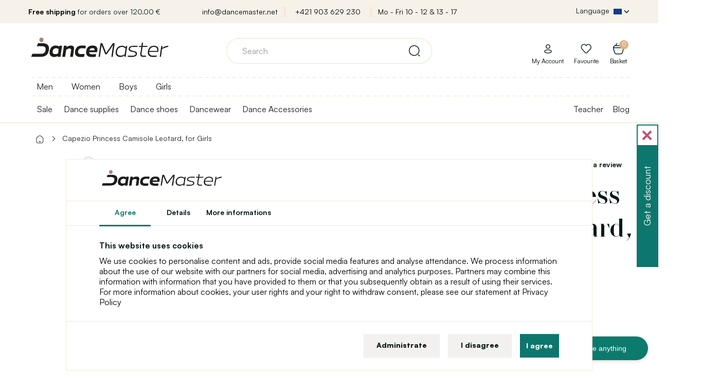

--- FILE ---
content_type: text/html; charset=utf-8
request_url: https://www.dancemaster.net/capezio-princess-camisole-leotard-cc101c-for-children
body_size: 30892
content:
<!DOCTYPE html>
<!--[if IE]><![endif]-->
<!--[if IE 8 ]><html dir="ltr" lang="en" class="ie8"><![endif]-->
<!--[if IE 9 ]><html dir="ltr" lang="en" class="ie9"><![endif]-->
<!--[if (gt IE 9)|!(IE)]><!-->
<html dir="ltr" lang="en">
<!--<![endif]-->
<head>
<meta charset="UTF-8" />
<meta name="viewport" content="width=device-width, initial-scale=1">
<meta http-equiv="X-UA-Compatible" content="IE=edge">
<title>Capezio Princess Camisole Leotard, for Girls | DanceMaster NET</title>
<base href="https://www.dancemaster.net/" />
<meta name="description" content="Simple high-quality ballet camisole leotard for little dancers. You can choose from several colours. It has a U-shaped neckline on the back. It reaches below th" />

	<meta property="og:image" content="https://www.dancemaster.net/image/products/1/CA-Princess-Camisole-Leotard-CC101C-12.png" />




<script>
window.lang = {
	is_in: "It's in!",
	you_got_free_shipping: "You got free shipping",
	buy_for: "Buy for",
	and_you_got: "and you got",
	free_shipping: "Free shipping",
	customers_also_bought: "Customers also bought",
	continue_shopping: "Continue shopping",
	to_cart: "Add to Cart"
};
</script>

<link rel="stylesheet" media="screen" href="/catalog/view/theme/default/stylesheet/components/preload.css?version=1701774784" />
<link rel="stylesheet" media="screen" href="/catalog/view/theme/default/stylesheet/components/cookies.css?version=1742468209" />
<link rel="preload" as="image" href="https://www.dancemaster.net/image/cache/catalog/111/Logo_web_orez_1%20_hneda-original_size.webp">
<link rel="preconnect" href="https://fonts.gstatic.com">
<link rel="preload" href="/catalog/view/javascript/font-awesome/fonts/fontawesome-webfont.woff2?v=4.7.0" as="font" crossorigin="anonymous">



	
<script>
  dataLayer = [];
</script>
<script type="text/javascript">
dataLayer.push({
	event: 'cookie_default',
	ad_storage: 'denied',
	ad_user_data: 'denied',
	ad_personalization: 'denied',
	analytics_storage: 'denied'
});
</script>

<!-- Google Tag Manager -->
<script>(function(w,d,s,l){w[l]=w[l]||[];w[l].push({'gtm.start':
new Date().getTime(),event:'gtm.js'});var f=d.getElementsByTagName(s)[0],
j=d.createElement(s),dl=l!='dataLayer'?'&l='+l:'';j.async=true;j.src=
'https://data.dancemaster.net/a9jv3xko.js'+dl;f.parentNode.insertBefore(j,f);
})(window,document,'script','dataLayer');</script>
<!-- End Google Tag Manager -->



<link href="catalog/view/javascript/jquery/owl-carousel/owl.carousel.css" type="text/css" rel="stylesheet" media="screen" />

  
  
<script src="catalog/view/javascript/jquery/jquery-2.1.1.min.js" type="text/javascript"></script>
<script src="catalog/view/javascript/bootstrap/js/bootstrap.min.js" defer="defer" type="text/javascript"></script>

<script type="text/javascript">
$(window).on('load', function() {
	$(".load-container").hide();
	
		  	  dataLayer.push({"event":"view_item","ecommerce":{"currency":"EUR","value":25.5,"items":[{"item_name":"Capezio Princess Camisole Leotard, for Girls","item_id":20573,"price":25.5,"item_brand":"Capezio"}]}});
	  	});
$(document).ready(function(){
	if($("body").size()>0){
		if (document.createStyleSheet){
							document.createStyleSheet('catalog/view/javascript/bootstrap/css/bootstrap.min.css');
							document.createStyleSheet('catalog/view/theme/default/stylesheet/stylesheet.css?version=1763132530');
							document.createStyleSheet('catalog/view/theme/default/stylesheet/responsive.css?version=1763117419');
							document.createStyleSheet('/catalog/view/javascript/bossthemes/video/video.css');
							document.createStyleSheet('/catalog/view/theme/default/stylesheet/fontcss/satoshi.css');
							document.createStyleSheet('/catalog/view/theme/default/stylesheet/fontcss/stardom.css');
							document.createStyleSheet('catalog/view/theme/default/stylesheet/popup.css?version=1758102260');
							document.createStyleSheet('catalog/view/javascript/font-awesome/css/font-awesome.min.css');
							document.createStyleSheet('https://cdnjs.cloudflare.com/ajax/libs/jqueryui/1.12.1/jquery-ui.css');
							document.createStyleSheet('/catalog/view/theme/default/stylesheet/components/modal.css?version=1706705845');
							document.createStyleSheet('catalog/view/javascript/jquery/magnific/magnific-popup.css');
					}
		else {
							$("head").append($("<link rel='stylesheet' href='catalog/view/javascript/bootstrap/css/bootstrap.min.css' type='text/css' media='screen' />"));
							$("head").append($("<link rel='stylesheet' href='catalog/view/theme/default/stylesheet/stylesheet.css?version=1763132530' type='text/css' media='screen' />"));
							$("head").append($("<link rel='stylesheet' href='catalog/view/theme/default/stylesheet/responsive.css?version=1763117419' type='text/css' media='screen' />"));
							$("head").append($("<link rel='stylesheet' href='/catalog/view/javascript/bossthemes/video/video.css' type='text/css' media='screen' />"));
							$("head").append($("<link rel='stylesheet' href='/catalog/view/theme/default/stylesheet/fontcss/satoshi.css' type='text/css' media='screen' />"));
							$("head").append($("<link rel='stylesheet' href='/catalog/view/theme/default/stylesheet/fontcss/stardom.css' type='text/css' media='screen' />"));
							$("head").append($("<link rel='stylesheet' href='catalog/view/theme/default/stylesheet/popup.css?version=1758102260' type='text/css' media='screen' />"));
							$("head").append($("<link rel='stylesheet' href='catalog/view/javascript/font-awesome/css/font-awesome.min.css' type='text/css' media='screen' />"));
							$("head").append($("<link rel='stylesheet' href='https://cdnjs.cloudflare.com/ajax/libs/jqueryui/1.12.1/jquery-ui.css' type='text/css' media='screen' />"));
							$("head").append($("<link rel='stylesheet' href='/catalog/view/theme/default/stylesheet/components/modal.css?version=1706705845' type='text/css' media='screen' />"));
							$("head").append($("<link rel='stylesheet' href='catalog/view/javascript/jquery/magnific/magnific-popup.css' type='text/css' media='screen' />"));
					}
	}
});
function menuRollout2(item, e) {
	e.preventDefault();
	e.stopImmediatePropagation();
	
	var hasActive = $(item).hasClass("active");
	
	$(item).closest(".level-2").find(".menu-dropdown.active").removeClass("active");
	$(item).closest(".level-2").find(".menu-rollout.active").removeClass("active");
	
	if(hasActive) {
		$(item).removeClass("active");
		$(item).parent().next().removeClass("active");
		$(item).parent().removeClass("parent-menu3-active");
	} else {
		$(item).addClass("active");
		$(item).parent().next().addClass("active");
		$(item).parent().addClass("parent-menu3-active");
	}
}

function menuRollout(item, e) {
	e.preventDefault();
	e.stopImmediatePropagation();
	
	var hasActive = $(item).hasClass("active");
	
	$(item).closest(".level-1").find(".menu-dropdown.active").removeClass("active");
	$(item).closest(".level-1").find(".menu-rollout.active").removeClass("active");
	
	// Není level 2 - rovnou level 3
	console.log($(item).closest("li").find(".level-2 > li > a").length);
	if($(item).closest("li").find(".level-2 > li > a").length == 0) {
		$(item).closest("li").find(".level-3").toggleClass("active");;
	}
	
	if(hasActive) {
		$(item).removeClass("active");
		$(item).parent().next().removeClass("active");
		$(item).parent().removeClass("parent-menu-active");
	} else {
		$(item).addClass("active");
		$(item).parent().next().addClass("active");
		$(item).parent().addClass("parent-menu-active");
	}
	
	var activeElementSelector = "#full-menu ul.level-1 > li.submenu > .menu-dropdown.active > .container";
	
	if($(activeElementSelector).length > 0) {
		var activeElementHeight = $(activeElementSelector).height();
		var activeElementViewportOffset = $(activeElementSelector).offset().top - $(window).scrollTop();
		
		if((activeElementHeight + activeElementViewportOffset) >= $(window).height()) {
			$(activeElementSelector).css("height", $(window).height() - activeElementViewportOffset);
		}
	}
	
	}
</script>


<script src="catalog/view/javascript/common.js?version=1688130024" defer="defer" type="text/javascript"></script>
<link href="https://www.dancemaster.net/capezio-princess-camisole-leotard-cc101c-for-children" rel="canonical" />
<link href="https://www.dancemaster.net/image/catalog/znacky/logo_favicon_hneda_transparent.png" rel="icon" />
<script src="catalog/view/javascript/jquery/owl-carousel/owl.carousel.min.js" type="text/javascript"></script>
<script src="catalog/view/javascript/jquery/magnific/jquery.magnific-popup.min.js" type="text/javascript"></script>






  




            
      
      
      
      
      
      
      
      
      
      
      
      
      
      
      
      
            
      
      
            
      
      
      
      
      
            
	  
<!-- Global site tag (gtag.js) - Google Ads: 794527731 -->

<script async src="https://www.googletagmanager.com/gtag/js?id=AW-794527731"></script>

<script>
  window.dataLayer = window.dataLayer || [];
  function gtag(){dataLayer.push(arguments);}
  gtag('js', new Date());

  // gtag('config', 'AW-794527731');
</script>
  
  
      </script>

	<link rel="stylesheet" media="screen" href="/catalog/view/theme/default/stylesheet/components/full-menu.css?version=1706263824" />
			
		
</head>
<body class="product-product-20573" >
<div class="load-container">
	<img src="https://www.dancemaster.net/image/cache/catalog/111/Logo_web_orez_1%20_hneda-original_size.webp" title="DanceMaster NET" alt="DanceMaster NET" width="546px" height="180px" style="display: block; margin-left: auto;margin-right: auto;vertical-align: middle;border: 0;top: 50%;left: 50%;transform: translate(-50%, -50%); position: absolute; max-width: 80%; height: auto;" />
	<div class="window-loader">Loading...</div>
</div>
<!-- Google Tag Manager (noscript) -->
<noscript><iframe src="https://www.googletagmanager.com/ns.html?id=GTM-MSV59V2B"
height="0" width="0" style="display:none;visibility:hidden"></iframe></noscript>
<!-- End Google Tag Manager (noscript) -->

      
      
            
      
        
            
      
      
      
			

                  <div id="cookies-agree">
			<div class="logo">
				<a href="/"><img src="https://www.dancemaster.net/image/cache/catalog/111/Logo_web_orez_1%20_hneda-original_size.webp" title="DanceMaster NET" alt="DanceMaster NET" class="img-responsive"/></a>
			</div>
			<div class="cookie-tabs">
				<span class="cookie-btn-tab active" data-target="tab-1">Agree</span>
				<span class="cookie-btn-tab" data-target="tab-3">Details</span>
				<a target="_blank" data-target="tab-1" href="https://sk.wikipedia.org/wiki/HTTP_cookie" class="cookie-btn-tab">More informations</a>
			</div>
            <div class="tabinfo tab-1">
				<p class="bold">This website uses cookies</p>
                <p>We use cookies to personalise content and ads, provide social media features and analyse attendance. We process information about the use of our website with our partners for social media, advertising and analytics purposes. Partners may combine this information with information that you have provided to them or that you subsequently obtain as a result of using their services. For more information about cookies, your user rights and your right to withdraw consent, please see our statement at Privacy Policy</p>
            </div>
            <div class="tabinfo tab-3" style="display: none;">
				<p class="bold">Technical cookies</p>
                <p>Technical cookies are necessary for the proper functioning of the website. For example, technical cookies contain information about products in the shopping cart, language localization of the website, etc. Without these cookies, the website cannot work properly.</p>
				
				
				<p class="bold">Analytical cookies</p>
                <p>Analytical cookies are used to collect information about the visitor - how the site is used, sales analysis and more. Analytical cookies are managed by a third party (Google Tag Manager).</p>
				
				<p class="bold">Marketing cookies</p>
                <p>Marketing cookies are used to track visitors' online activities on the website. The aim is to show relevant advertisements to the user. These cookies share information with third party organisations.</p>
				
				<p class="bold">Personalised cookies </p>
                <p>Personalised cookies allow us to display recommended content based on the web user's interaction with the site and purchasing behaviour.</p>
            </div>
            <div class="tabinfo tab-2" style="display: none;">
				<span>Which cookie do you want to allow?</span>
			
				<label>
					<input id="cookies-agree-checkbox-analytics" type="checkbox" name="cookies-agree-checkbox-analytics" value="1" />
					<span>Analytical</span>
				</label>
			
				<label>
					<input id="cookies-agree-checkbox-marketing" type="checkbox" name="cookies-agree-checkbox-marketing" value="1" />
					<span>Marketing</span>
				</label>
			
				<label>
					<input id="cookies-agree-checkbox-personalized" type="checkbox" name="cookies-agree-checkbox-personalized" value="1" />
					<span>Personalized</span>
				</label>
				
				<label>
					<input id="cookies-agree-checkbox" type="checkbox" name="cookies-agree-checkbox" value="1" checked="checked" disabled="disabled" />
					<span>Necessary</span>
				</label>
            </div>
			<div class="button-links">
				<span class="btn btn-default" onClick='cookiesManage();'>Administrate</span>
				<span class="btn btn-default" onClick='cookiesDecline();'>I disagree</span>
				<button id="cookies-agree-button" onClick="cookiesAgree();" class="btn btn-success">I agree</button>
				<span class="btn btn-success btn-save-chosen" style="display: none;" onClick='cookiesManageSave();'>Save selection</span>
			</div>
          </div>
          <script type="text/javascript">
			// Pokud je cookie lišta
			/*if($("#cookies-agree").length > 0) {
				$("body").toggleClass("blur-children");
			}*/
			
			$("#cookies-agree .tab-1").click(function() {
				$(this).css("max-height", "1000px");
			});
			
			$(".cookie-btn-tab").click(function(e) {
			
				$(this).parent().find(".active").removeClass("active");
				$(this).addClass("active");
				
				$("#cookies-agree .tabinfo").hide();
				
				$("#cookies-agree ." + $(this).data("target")).show();
				
				
				$("#cookies-agree .button-links > *").show();
				$("#cookies-agree .button-links > .btn-save-chosen").hide();
			});
			
			function cookiesManage() {
				$("#cookies-agree .tab-2").show();
				
				$("#cookies-agree .button-links > *").hide();
				$("#cookies-agree .button-links > .btn-save-chosen").show();
			}
			
			function cookiesManageSave() {
				$('#cookies-agree').fadeOut();
				//$("body").removeClass("blur-children");

				var do_not_show_again = "true";
				var analytics_cookies = $('#cookies-agree-checkbox-analytics').prop('checked');
				var analytics_marketing = $('#cookies-agree-checkbox-marketing').prop('checked');
				var analytics_personalized = $('#cookies-agree-checkbox-personalized').prop('checked');
				
				dataLayer.push({
					event: 'cookie_update',
					ad_storage: (analytics_marketing) ? 'granted' : 'denied',
					ad_user_data: (analytics_marketing) ? 'granted' : 'denied',
					ad_personalization: (analytics_personalized) ? 'granted' : 'denied',
					analytics_storage: (analytics_cookies) ? 'granted' : 'denied',
				});

				$.post("/capezio-princess-camisole-leotard-cc101c-for-children",{'cookies_agree': do_not_show_again, 'cookies_agree_analytics': analytics_cookies, 'cookies_agree_marketing': analytics_marketing, 'cookies_agree_personalized': analytics_personalized},function(result){console.log('Cookies - agree - done');});
			}
			
			function cookiesDecline() {
				$('#cookies-agree').fadeOut();
				//$("body").removeClass("blur-children");

				var do_not_show_again = "true";
				var analytics_cookies = "false";
				var analytics_marketing = "false";
				var analytics_personalized = "false";
				
				dataLayer.push({
					event: 'cookie_update',
					ad_storage: 'denied',
					ad_user_data: 'denied',
					ad_personalization: 'denied',
					analytics_storage: 'denied'
				});

				$.post("/capezio-princess-camisole-leotard-cc101c-for-children",{'cookies_agree': do_not_show_again, 'cookies_agree_analytics': analytics_cookies, 'cookies_agree_marketing': analytics_marketing, 'cookies_agree_personalized': analytics_personalized},function(result){console.log('Cookies - agree - done');});
			}
			
            function cookiesAgree(){
				$('#cookies-agree').fadeOut();
				//$("body").removeClass("blur-children");

				var do_not_show_again = "true";
				var analytics_cookies = "true";
				var analytics_marketing = "true";
				var analytics_personalized = "true";
				
				dataLayer.push({
					event: 'cookie_update',
					ad_storage: 'granted',
					ad_user_data: 'granted',
					ad_personalization: 'granted',
					analytics_storage: 'granted'
				});

				$.post("/capezio-princess-camisole-leotard-cc101c-for-children",{'cookies_agree': do_not_show_again, 'cookies_agree_analytics': analytics_cookies, 'cookies_agree_marketing': analytics_marketing, 'cookies_agree_personalized': analytics_personalized},function(result){console.log('Cookies - agree - done');});
			}
          </script>
        

      

<nav id="top">
  <div class="container">

    <div class="row">
      <div class="col-sm-3">
					<span><b>Free shipping</b>&nbsp;for orders over&nbsp;120.00  €</span>
		      </div>
      <div class="col-sm-6 text-center top-shop-info">
			<a href="mailto:info@dancemaster.net">info@dancemaster.net</a>
			<a href="tel:+421 903 629 230">+421 903 629 230</a>
			<a href="https://www.dancemaster.net/contact">Mo - Fri 10 - 12  &amp;  13 - 17</a>
      </div>
      <div class="col-sm-3">
    	<div class="pull-left form-language-2-parent">
<div id="form-language-2">
  <div class="btn-group">
    <button class="btn btn-link dropdown-toggle" data-toggle="dropdown" style="color: #fff; text-shadow: none;">
    <span class="hidden-xs hidden-sm hidden-md top-lang-text">Language</span>
    	        	        	    							<img src="catalog/language/english/english_hd.png" class="flag-hd" alt="English" title="English">
				        	        	        	        	        	<i class="fa fa-chevron-down"></i></button>
    <ul class="dropdown-menu">
      	
	
			      				<li><a href="https://www.dancemaster.sk/" class="btn btn-link btn-block language-select" style="text-align: left;"><img src="catalog/language/slovak/slovak_hd.png" alt="Slovenčina" title="Slovenčina" class="flag-hd" /> Slovenčina</a></li>
						      	
	
			      				<li><a href="https://www.dancemaster.cz/" class="btn btn-link btn-block language-select" style="text-align: left;"><img src="catalog/language/cs-cz/cs-cz_hd.png" alt="Čeština" title="Čeština" class="flag-hd" /> Čeština</a></li>
						      	
	
			      				<li><a href="https://www.dancemaster.net/" class="btn btn-link btn-block language-select" style="text-align: left;"><img src="catalog/language/english/english_hd.png" alt="English" title="English" class="flag-hd" /> English</a></li>
						      	
	
			      				<li><a href="https://www.dancemaster.ro/" class="btn btn-link btn-block language-select" style="text-align: left;"><img src="catalog/language/romana/romana_hd.png" alt="Română" title="Română" class="flag-hd" /> Română</a></li>
						      	
	
			      				<li><a href="https://www.dancemaster.hu/" class="btn btn-link btn-block language-select" style="text-align: left;"><img src="catalog/language/hu-hu/hu-hu_hd.png" alt="Magyar" title="Magyar" class="flag-hd" /> Magyar</a></li>
						      	
	
			      				<li><a href="https://www.dancemaster.de/" class="btn btn-link btn-block language-select" style="text-align: left;"><img src="catalog/language/de_DE/de_DE_hd.png" alt="Deutsch" title="Deutsch" class="flag-hd" /> Deutsch</a></li>
						      	
	
			      				<li><a href="https://www.dancemaster.pl/" class="btn btn-link btn-block language-select" style="text-align: left;"><img src="catalog/language/polish/polish_hd.png" alt="Polski" title="Polski" class="flag-hd" /> Polski</a></li>
						          </ul>
  </div>
</div>
</div>
      </div>
    </div>
  </div>
</nav>

<div class="top-menu-shadow"></div>

<header>
  <div class="container">
    <div class="row">
      <div class="col-sm-3">
        <div id="logo">
                    <a href="/"><img src="https://www.dancemaster.net/image/cache/catalog/111/Logo_web_orez_1%20_hneda-original_size.webp" title="DanceMaster NET" alt="DanceMaster NET" class="img-responsive"/></a>
                  </div>


          <div class="device-only header-right">

					
					

					<span id="device-menu-button" data-toggle="collapse" data-target=".navbar-ex1-collapse" >
					</span>



          
                    <a href="https://www.dancemaster.net/index.php?route=account/login" class="svg-icon svg-icon-md nsvg-icon nsvg-icon-user link-to-login-header"></a>
          
		  			<a href="/?route=account/register" class="svg-icon svg-icon-md nsvg-icon-big nsvg-icon-heart"></a>
			
			<a href="/?route=checkout/cart" class="svg-icon svg-icon-md nsvg-icon nsvg-icon-basket"></a>
          
			<a class="icon icon-search" id="header-search-popup" onClick="showDeviceSearch();" style="display: none;"></a>
          





        </div>





























      </div>
      <div class="col-sm-6">
        <div id="search" class="input-group">

    
  <div id="result-search-autocomplete" class="result-search-autocomplete">
    <ul class="show-result"></ul>
  </div>
  
  <input type="text" name="search" value="" placeholder="Search" class="form-control input-lg search-autocomplete" />
  <span class="input-group-btn">
    <button type="button" class="btn btn-default btn-lg"><i class="svg-icon svg-icon-search_v2 svg-icon-md"></i></button>
  </span>
  
</div>
<script src="/catalog/view/javascript/components/search.js?version=1701774784" type="text/javascript"></script>
      </div>
      <div class="col-sm-3 text-right cart-origin account-origin">


        <div id="cart" class="btn-group btn-block">
  <button type="button" class="btn btn-inverse btn-block btn-lg dropdown-hover"><span id="cart-total"><span class="total-items">0<span class="display-none"> item(s) - 0.00 €</span></span><i class="fa fa-shopping-cart"></i><span class='cart-header-title-text'>Basket</span></button>
  <ul class="dropdown-menu pull-right">
        <li>
      <p class="text-center cart-empty">Your shopping cart is empty!</p>
    </li>
    
    <li class="cart-free-shipping li-cart">
          <span class="title">Get <span>free</span> shipping </span>
      <p>Buy for <span>120,00  €</span> and you got free shipping.</p>
      <span class="free-shipping-progress">
        <span class="free-shipping-progress-background">
          <span class="line" style="width: 0%;"></span>
        </span>
        <small class="pull-left">0  €</small>
        <small class="pull-right">Free shipping!</small>
      </span>
      <div class="clear"></div>
        </li>
    
    
    
      </ul>
</div>
        <ul class="account">
                    <li class="li-cart"><a href="https://www.dancemaster.net/index.php?route=account/login" class="link-to-login-header"><i class="svg-icon nsvg-icon nsvg-icon-user nsvg-icon"></i><span>My Account</span></a></li>
          		  
		  <li class="li-cart"><a href="https://www.dancemaster.net/index.php?route=account/wishlist"><i class="svg-icon nsvg-icon nsvg-icon-heart nsvg-icon-big"></i><span>Favourite</span></a></li>

		  
          
        </ul>
      </div>
    </div>
  </div>
</header>


<nav id="full-menu" >
  <div class="container">

	<div class="logo-inner">
                    <a href="https://www.dancemaster.net/"><img src="https://www.dancemaster.net/image/cache/catalog/111/Logo_web_orez_1%20_hneda-original_size.webp" title="DanceMaster NET" alt="DanceMaster NET" class="img-responsive"/></a>
                  </div>

      <ul class="level-1">
				<style>
		@media(max-width: 768px) {
			.filter-menu-selector {
			}
			.filter-menu-selector a img {
				width: 32px;
				margin-right: 6px;
				display: inline !important;
			}
			.filter-menu-selector a {
				font-size: 16px;
				color: #333;
				margin-left: 0px;
				cursor: pointer;
				display: block;
				text-align: left;
				border-top: 1px solid #F7E9D9;
				height: 46px;
				padding: 9px 15px 0px 57px;
				font-weight: bold;
			}
			.filter-menu-selector a:hover {
				font-weight: bold;
			}
			.filter-menu-selector a.active {
				color: #c89356 !important;
			}
		}
		@media(min-width: 768px) {
			.filter-menu-selector {
				display: block;
				position: absolute;
				top: 0px;
				left: 0px;
				padding-top: 8px;
				padding-bottom: 8px;
				width: 100%;
				background-image: linear-gradient(to right, #f0e0c7 50%, rgba(255, 255, 255, 0) 0%);
				background-position: bottom;
				background-size: 13px 1px;
				background-repeat: repeat-x;
			}
			.filter-menu-selector a {
				font-size: 16px;
				color: #333;
				margin-right: 16px;
				margin-left: 16px;
				padding-bottom: 8px;
				cursor: pointer;
			}
			.filter-menu-selector a:hover {
				font-weight: bold;
			}
			.filter-menu-selector a.active {
				border-bottom: 3px #c89356 solid;
				color: #c89356 !important;
			}
			#full-menu:not(.top-menu-fixed) ul.level-1 {
				padding-top: 32px;
			}
			#full-menu.top-menu-fixed .filter-menu-selector {
				display: none;
			}
		}
		</style>
		<script type="text/javascript">
			window.filter_matrix = [{"category_id":"147","filter_id":"438"},{"category_id":"147","filter_id":"439"},{"category_id":"151","filter_id":"438"},{"category_id":"151","filter_id":"439"},{"category_id":"154","filter_id":"438"},{"category_id":"154","filter_id":"439"},{"category_id":"155","filter_id":"439"},{"category_id":"156","filter_id":"438"},{"category_id":"156","filter_id":"439"},{"category_id":"157","filter_id":"438"},{"category_id":"157","filter_id":"439"},{"category_id":"158","filter_id":"439"},{"category_id":"162","filter_id":"438"},{"category_id":"162","filter_id":"439"},{"category_id":"177","filter_id":"24"},{"category_id":"179","filter_id":"24"},{"category_id":"181","filter_id":"24"},{"category_id":"182","filter_id":"24"},{"category_id":"183","filter_id":"24"},{"category_id":"184","filter_id":"24"},{"category_id":"187","filter_id":"24"},{"category_id":"189","filter_id":"23"},{"category_id":"190","filter_id":"23"},{"category_id":"192","filter_id":"23"},{"category_id":"194","filter_id":"23"},{"category_id":"195","filter_id":"23"},{"category_id":"203","filter_id":"23"},{"category_id":"203","filter_id":"24"},{"category_id":"203","filter_id":"438"},{"category_id":"203","filter_id":"439"},{"category_id":"209","filter_id":"23"},{"category_id":"209","filter_id":"24"},{"category_id":"209","filter_id":"438"},{"category_id":"209","filter_id":"439"},{"category_id":"220","filter_id":"23"},{"category_id":"220","filter_id":"24"},{"category_id":"220","filter_id":"438"},{"category_id":"220","filter_id":"439"},{"category_id":"224","filter_id":"23"},{"category_id":"224","filter_id":"24"},{"category_id":"224","filter_id":"438"},{"category_id":"224","filter_id":"439"},{"category_id":"233","filter_id":"24"},{"category_id":"237","filter_id":"439"},{"category_id":"238","filter_id":"24"},{"category_id":"241","filter_id":"24"},{"category_id":"245","filter_id":"23"},{"category_id":"245","filter_id":"24"},{"category_id":"245","filter_id":"438"},{"category_id":"245","filter_id":"439"},{"category_id":"247","filter_id":"23"},{"category_id":"247","filter_id":"24"},{"category_id":"247","filter_id":"438"},{"category_id":"247","filter_id":"439"},{"category_id":"248","filter_id":"23"},{"category_id":"248","filter_id":"24"},{"category_id":"248","filter_id":"438"},{"category_id":"248","filter_id":"439"},{"category_id":"250","filter_id":"23"},{"category_id":"250","filter_id":"24"},{"category_id":"250","filter_id":"438"},{"category_id":"250","filter_id":"439"},{"category_id":"251","filter_id":"23"},{"category_id":"251","filter_id":"24"},{"category_id":"251","filter_id":"438"},{"category_id":"251","filter_id":"439"},{"category_id":"252","filter_id":"23"},{"category_id":"252","filter_id":"24"},{"category_id":"252","filter_id":"438"},{"category_id":"252","filter_id":"439"},{"category_id":"253","filter_id":"23"},{"category_id":"253","filter_id":"24"},{"category_id":"253","filter_id":"438"},{"category_id":"253","filter_id":"439"},{"category_id":"254","filter_id":"23"},{"category_id":"254","filter_id":"24"},{"category_id":"254","filter_id":"438"},{"category_id":"254","filter_id":"439"},{"category_id":"256","filter_id":"23"},{"category_id":"256","filter_id":"24"},{"category_id":"256","filter_id":"438"},{"category_id":"256","filter_id":"439"},{"category_id":"258","filter_id":"24"},{"category_id":"259","filter_id":"438"},{"category_id":"259","filter_id":"439"},{"category_id":"260","filter_id":"23"},{"category_id":"262","filter_id":"24"},{"category_id":"264","filter_id":"439"},{"category_id":"265","filter_id":"24"},{"category_id":"269","filter_id":"438"},{"category_id":"269","filter_id":"439"},{"category_id":"270","filter_id":"23"},{"category_id":"270","filter_id":"24"},{"category_id":"270","filter_id":"438"},{"category_id":"270","filter_id":"439"},{"category_id":"271","filter_id":"23"},{"category_id":"271","filter_id":"24"},{"category_id":"271","filter_id":"438"},{"category_id":"271","filter_id":"439"},{"category_id":"272","filter_id":"23"},{"category_id":"272","filter_id":"24"},{"category_id":"272","filter_id":"438"},{"category_id":"272","filter_id":"439"},{"category_id":"273","filter_id":"438"},{"category_id":"273","filter_id":"439"},{"category_id":"274","filter_id":"438"},{"category_id":"274","filter_id":"439"},{"category_id":"275","filter_id":"439"},{"category_id":"278","filter_id":"24"},{"category_id":"279","filter_id":"24"},{"category_id":"282","filter_id":"24"},{"category_id":"283","filter_id":"24"},{"category_id":"286","filter_id":"23"},{"category_id":"289","filter_id":"23"},{"category_id":"290","filter_id":"23"},{"category_id":"291","filter_id":"23"},{"category_id":"292","filter_id":"23"},{"category_id":"295","filter_id":"23"},{"category_id":"295","filter_id":"24"},{"category_id":"295","filter_id":"438"},{"category_id":"295","filter_id":"439"},{"category_id":"299","filter_id":"23"},{"category_id":"299","filter_id":"24"},{"category_id":"299","filter_id":"438"},{"category_id":"299","filter_id":"439"},{"category_id":"300","filter_id":"23"},{"category_id":"300","filter_id":"24"},{"category_id":"300","filter_id":"438"},{"category_id":"300","filter_id":"439"},{"category_id":"302","filter_id":"438"},{"category_id":"302","filter_id":"439"},{"category_id":"305","filter_id":"24"},{"category_id":"306","filter_id":"23"},{"category_id":"322","filter_id":"23"},{"category_id":"322","filter_id":"24"},{"category_id":"322","filter_id":"438"},{"category_id":"322","filter_id":"439"},{"category_id":"323","filter_id":"23"},{"category_id":"323","filter_id":"24"},{"category_id":"323","filter_id":"438"},{"category_id":"323","filter_id":"439"},{"category_id":"324","filter_id":"23"},{"category_id":"324","filter_id":"24"},{"category_id":"324","filter_id":"438"},{"category_id":"324","filter_id":"439"},{"category_id":"325","filter_id":"23"},{"category_id":"325","filter_id":"24"},{"category_id":"325","filter_id":"438"},{"category_id":"325","filter_id":"439"},{"category_id":"327","filter_id":"24"},{"category_id":"327","filter_id":"439"},{"category_id":"328","filter_id":"23"},{"category_id":"328","filter_id":"24"},{"category_id":"328","filter_id":"438"},{"category_id":"328","filter_id":"439"},{"category_id":"329","filter_id":"23"},{"category_id":"329","filter_id":"24"},{"category_id":"329","filter_id":"438"},{"category_id":"329","filter_id":"439"},{"category_id":"330","filter_id":"438"},{"category_id":"330","filter_id":"439"},{"category_id":"331","filter_id":"24"},{"category_id":"332","filter_id":"23"},{"category_id":"333","filter_id":"23"},{"category_id":"333","filter_id":"24"},{"category_id":"333","filter_id":"438"},{"category_id":"333","filter_id":"439"},{"category_id":"335","filter_id":"23"},{"category_id":"335","filter_id":"24"},{"category_id":"335","filter_id":"438"},{"category_id":"335","filter_id":"439"},{"category_id":"340","filter_id":"439"},{"category_id":"341","filter_id":"438"},{"category_id":"341","filter_id":"439"},{"category_id":"342","filter_id":"438"},{"category_id":"342","filter_id":"439"},{"category_id":"343","filter_id":"438"},{"category_id":"343","filter_id":"439"},{"category_id":"344","filter_id":"438"},{"category_id":"344","filter_id":"439"},{"category_id":"345","filter_id":"24"},{"category_id":"347","filter_id":"24"},{"category_id":"348","filter_id":"24"},{"category_id":"349","filter_id":"24"},{"category_id":"350","filter_id":"24"},{"category_id":"352","filter_id":"23"},{"category_id":"353","filter_id":"23"},{"category_id":"354","filter_id":"23"},{"category_id":"355","filter_id":"23"},{"category_id":"355","filter_id":"24"},{"category_id":"355","filter_id":"438"},{"category_id":"355","filter_id":"439"},{"category_id":"356","filter_id":"24"},{"category_id":"356","filter_id":"439"},{"category_id":"357","filter_id":"23"},{"category_id":"357","filter_id":"24"},{"category_id":"357","filter_id":"438"},{"category_id":"357","filter_id":"439"},{"category_id":"358","filter_id":"23"},{"category_id":"358","filter_id":"24"},{"category_id":"358","filter_id":"438"},{"category_id":"358","filter_id":"439"},{"category_id":"359","filter_id":"438"},{"category_id":"359","filter_id":"439"},{"category_id":"360","filter_id":"438"},{"category_id":"360","filter_id":"439"},{"category_id":"361","filter_id":"438"},{"category_id":"361","filter_id":"439"},{"category_id":"362","filter_id":"24"},{"category_id":"363","filter_id":"24"},{"category_id":"364","filter_id":"24"},{"category_id":"365","filter_id":"23"},{"category_id":"366","filter_id":"23"},{"category_id":"366","filter_id":"24"},{"category_id":"366","filter_id":"438"},{"category_id":"366","filter_id":"439"},{"category_id":"367","filter_id":"23"},{"category_id":"367","filter_id":"24"},{"category_id":"367","filter_id":"438"},{"category_id":"367","filter_id":"439"},{"category_id":"368","filter_id":"23"},{"category_id":"368","filter_id":"24"},{"category_id":"368","filter_id":"438"},{"category_id":"368","filter_id":"439"},{"category_id":"369","filter_id":"23"},{"category_id":"369","filter_id":"24"},{"category_id":"369","filter_id":"438"},{"category_id":"369","filter_id":"439"},{"category_id":"370","filter_id":"23"},{"category_id":"370","filter_id":"24"},{"category_id":"370","filter_id":"438"},{"category_id":"370","filter_id":"439"},{"category_id":"371","filter_id":"24"},{"category_id":"371","filter_id":"439"},{"category_id":"379","filter_id":"23"},{"category_id":"381","filter_id":"23"},{"category_id":"381","filter_id":"24"},{"category_id":"381","filter_id":"438"},{"category_id":"381","filter_id":"439"},{"category_id":"382","filter_id":"439"},{"category_id":"383","filter_id":"23"},{"category_id":"384","filter_id":"23"},{"category_id":"384","filter_id":"24"},{"category_id":"384","filter_id":"438"},{"category_id":"384","filter_id":"439"},{"category_id":"412","filter_id":"24"},{"category_id":"413","filter_id":"23"},{"category_id":"414","filter_id":"438"},{"category_id":"414","filter_id":"439"},{"category_id":"415","filter_id":"23"},{"category_id":"415","filter_id":"24"},{"category_id":"415","filter_id":"438"},{"category_id":"415","filter_id":"439"},{"category_id":"416","filter_id":"23"},{"category_id":"416","filter_id":"24"},{"category_id":"416","filter_id":"438"},{"category_id":"416","filter_id":"439"},{"category_id":"417","filter_id":"23"},{"category_id":"417","filter_id":"24"},{"category_id":"417","filter_id":"438"},{"category_id":"417","filter_id":"439"},{"category_id":"418","filter_id":"23"},{"category_id":"418","filter_id":"24"},{"category_id":"418","filter_id":"438"},{"category_id":"418","filter_id":"439"},{"category_id":"419","filter_id":"23"},{"category_id":"419","filter_id":"24"},{"category_id":"419","filter_id":"438"},{"category_id":"419","filter_id":"439"},{"category_id":"420","filter_id":"23"},{"category_id":"420","filter_id":"24"},{"category_id":"420","filter_id":"438"},{"category_id":"420","filter_id":"439"},{"category_id":"421","filter_id":"23"},{"category_id":"421","filter_id":"24"},{"category_id":"421","filter_id":"438"},{"category_id":"421","filter_id":"439"},{"category_id":"422","filter_id":"23"},{"category_id":"422","filter_id":"24"},{"category_id":"422","filter_id":"438"},{"category_id":"422","filter_id":"439"},{"category_id":"423","filter_id":"23"},{"category_id":"423","filter_id":"24"},{"category_id":"423","filter_id":"438"},{"category_id":"423","filter_id":"439"},{"category_id":"424","filter_id":"23"},{"category_id":"424","filter_id":"24"},{"category_id":"424","filter_id":"438"},{"category_id":"424","filter_id":"439"},{"category_id":"425","filter_id":"23"},{"category_id":"425","filter_id":"24"},{"category_id":"425","filter_id":"438"},{"category_id":"425","filter_id":"439"},{"category_id":"426","filter_id":"24"},{"category_id":"426","filter_id":"439"},{"category_id":"427","filter_id":"23"},{"category_id":"427","filter_id":"24"},{"category_id":"427","filter_id":"438"},{"category_id":"427","filter_id":"439"},{"category_id":"428","filter_id":"438"},{"category_id":"428","filter_id":"439"}]			
			function filtermenucat(item) {
				$(".filter-menu-selector a").not(item).removeClass("active");
				$("#full-menu").removeClass("filter-menu-selector-active");
				$(".filter-menu-cat").show();
			
				$(item).toggleClass("active");
				
				if($(item).hasClass("active")) {
					$(".filter-menu-cat").hide();
					
					for(var i = 0; i < window.filter_matrix.length; i++) {
						if(window.filter_matrix[i].filter_id == $(item).data("filter-id")) {
							$(".filter-menu-cat.cat-id-" + window.filter_matrix[i].category_id).show();
						}
					}
				}
				
				if($(".filter-menu-selector .active").length > 0) {
					$("#full-menu").addClass("filter-menu-selector-active");
				}
				
				$(".level-2").each(function() {
					var hasVisible = false;
					$(this).find(".filter-menu-cat").each(function() {
						if ($(this).css("display") !== "none") {
							hasVisible = true;
							return false; 
						}
					});
	
					if(hasVisible) {
						$(this).show();
					} else {
						$(this).hide();
					}
				});
			}
		</script>
		<div class="filter-menu-selector">
							<a href="?g=men"  data-filter-id="23"><img src="/image/catalog/0NoveIkony/pani@2x.png" style="width: 32px;" class="visible-xs" />Men</a>
							<a href="?g=women"  data-filter-id="24"><img src="/image/catalog/0NoveIkony/damy@2x.png" style="width: 32px;" class="visible-xs" />Women</a>
							<a href="?g=boys"  data-filter-id="438"><img src="/image/catalog/0NoveIkony/chlapec_10.png" style="width: 32px;" class="visible-xs" />Boys</a>
							<a href="?g=girls"  data-filter-id="439"><img src="/image/catalog/0NoveIkony/děti@2x.png" style="width: 32px;" class="visible-xs" />Girls</a>
					</div>
		                        <li class="category-item-check"><a href="https://www.dancemaster.net/sale" ><img src="/image/catalog/0NoveIkony/sleva.png" class="category-icon-img" />Sale</a></li>
                                <li class="submenu category-item-check short-submenu"><a href="https://www.dancemaster.net/dance-supplies" ><img src="/image/catalog/0NoveIkony/potřeby@2x.png" class="category-icon-img" />Dance supplies <span onClick='menuRollout(this, event);' class="visible-xs menu-rollout"><i class="svg-icon nsvg-icon-big nsvg-icon-arrow-right"></i></span></a>
          <div class="menu-dropdown">
            <div class="container">
                <ul class="level-2">
                  <li>
                      <ul class="level-3">
                                              <li class="filter-menu-cat cat-id-414"><a href="https://www.dancemaster.net/dance-supplies-for-child" >Child</a></li>
                                              <li class="filter-menu-cat cat-id-412"><a href="https://www.dancemaster.net/dance-supplies-for-ladies" >Ladies</a></li>
                                              <li class="filter-menu-cat cat-id-413"><a href="https://www.dancemaster.net/dance-supplies-for-gentleman" >Gentleman</a></li>
                      						</ul>
					</li>
				</ul>
                <ul class="level-2">
					<li>
                      <ul class="level-3">
							<li class="visible-xs">
								<span>Dance supplies</span>
								<span onClick='showWholeCategory(this);'>Show All</span>
							</li>
								                        <li class="filter-menu-cat cat-id-416"><a href="https://www.dancemaster.net/ballet" >Ballet</a></li>
                                              <li class="filter-menu-cat cat-id-424"><a href="https://www.dancemaster.net/ballroom-dance" >Ballroom dance</a></li>
                                              <li class="filter-menu-cat cat-id-420"><a href="https://www.dancemaster.net/character-dance" >Character dance</a></li>
                                              <li class="filter-menu-cat cat-id-423"><a href="https://www.dancemaster.net/contemporary-dance" >Contemporary dance</a></li>
                                              <li class="filter-menu-cat cat-id-417"><a href="https://www.dancemaster.net/fitness" >Fitness</a></li>
                                              <li class="filter-menu-cat cat-id-422"><a href="https://www.dancemaster.net/folk-dance" >Folk dance</a></li>
                                              <li class="filter-menu-cat cat-id-418"><a href="https://www.dancemaster.net/gymnastics" >Gymnastics</a></li>
                                              <li class="filter-menu-cat cat-id-419"><a href="https://www.dancemaster.net/hip-hop" >Hip-hop</a></li>
                                              <li class="filter-menu-cat cat-id-421"><a href="https://www.dancemaster.net/jazz-dance" >Jazz dance</a></li>
                                              <li class="filter-menu-cat cat-id-425"><a href="https://www.dancemaster.net/tap-dance" >Tap dance</a></li>
                                            </ul>
                  </li>
                </ul>
            </div>
          </div>
        </li>
                	  
                        <li class="submenu category-item-check "><a href="https://www.dancemaster.net/dance-shoes" ><img src="/image/catalog/0NoveIkony/boty@2x.png" class="category-icon-img" />Dance shoes <span onClick='menuRollout(this, event);' class="visible-xs menu-rollout"><i class="svg-icon nsvg-icon-big nsvg-icon-arrow-right"></i></span></a>
          <div class="menu-dropdown">
            <div class="container">


                              <ul class="level-2">
                  <li><a class="filter-menu-cat cat-id-259" href="https://www.dancemaster.net/dance-shoes/children" ><img src="/image/catalog/0NoveIkony/děti@2x.png" class="category-icon-img" />For children <span onClick='menuRollout2(this, event);' class="visible-xs menu-rollout menu-rollout-2"><i class="svg-icon nsvg-icon-big nsvg-icon-arrow-right"></i></span></a>
                                          <ul class="level-3">
						<li class="visible-xs">
							<span>For children</span>
							<span onClick='showWholeCategory(this);'>Show All</span>
						</li>
                                              <li class="filter-menu-cat cat-id-269"><a href="https://www.dancemaster.net/dance-shoes/children/ballet-shoes" >Ballet shoes</a></li>
                                              <li class="filter-menu-cat cat-id-340"><a href="https://www.dancemaster.net/dance-shoes/children/pointe-shoes" >Pointe shoes</a></li>
                                              <li class="filter-menu-cat cat-id-273"><a href="https://www.dancemaster.net/dance-shoes/children/jazz-shoes" >Jazz shoes</a></li>
                                              <li class="filter-menu-cat cat-id-302"><a href="https://www.dancemaster.net/dance-shoes/children/foot-thongs-modern-shoes" >Foot thongs, modern shoes</a></li>
                                              <li class="filter-menu-cat cat-id-341"><a href="https://www.dancemaster.net/dance-shoes/children/sneakers" >Sneakers</a></li>
                                              <li class="filter-menu-cat cat-id-274"><a href="https://www.dancemaster.net/dance-shoes/children/character-shoes" >Character Shoes</a></li>
                                              <li class="filter-menu-cat cat-id-275"><a href="https://www.dancemaster.net/dance-shoes/children/latin-shoes" >Latin shoes</a></li>
                                              <li class="filter-menu-cat cat-id-342"><a href="https://www.dancemaster.net/dance-shoes/children/ballroom-shoes" >Ballroom shoes</a></li>
                                              <li class="filter-menu-cat cat-id-382"><a href="https://www.dancemaster.net/dance-shoes/children/wedding-shoes" >Wedding shoes</a></li>
                                              <li class="filter-menu-cat cat-id-343"><a href="https://www.dancemaster.net/dance-shoes/children/tap-shoes" >Tap shoes</a></li>
                                              <li class="filter-menu-cat cat-id-330"><a href="https://www.dancemaster.net/dance-shoes/children/booties" >Booties</a></li>
                                              <li class="filter-menu-cat cat-id-344"><a href="https://www.dancemaster.net/dance-shoes/children/training-shoes" >Training shoes</a></li>
                                            </ul>
                                      </li>
                </ul>
                              <ul class="level-2">
                  <li><a class="filter-menu-cat cat-id-258" href="https://www.dancemaster.net/dance-shoes/dance-shoes-for-women" ><img src="/image/catalog/0NoveIkony/damy@2x.png" class="category-icon-img" />For women <span onClick='menuRollout2(this, event);' class="visible-xs menu-rollout menu-rollout-2"><i class="svg-icon nsvg-icon-big nsvg-icon-arrow-right"></i></span></a>
                                          <ul class="level-3">
						<li class="visible-xs">
							<span>For women</span>
							<span onClick='showWholeCategory(this);'>Show All</span>
						</li>
                                              <li class="filter-menu-cat cat-id-279"><a href="https://www.dancemaster.net/dance-shoes/dance-shoes-for-women/ballet-shoes" >Ballet shoes</a></li>
                                              <li class="filter-menu-cat cat-id-345"><a href="https://www.dancemaster.net/dance-shoes/dance-shoes-for-women/pointe-shoes" >Pointe shoes</a></li>
                                              <li class="filter-menu-cat cat-id-282"><a href="https://www.dancemaster.net/dance-shoes/dance-shoes-for-women/jazz-shoes" >Jazz shoes</a></li>
                                              <li class="filter-menu-cat cat-id-305"><a href="https://www.dancemaster.net/dance-shoes/dance-shoes-for-women/foot-thongs-modern-shoes" >Foot thongs, modern shoes</a></li>
                                              <li class="filter-menu-cat cat-id-233"><a href="https://www.dancemaster.net/dance-shoes/dance-shoes-for-women/sneakers" >Sneakers</a></li>
                                              <li class="filter-menu-cat cat-id-278"><a href="https://www.dancemaster.net/dance-shoes/dance-shoes-for-women/character-shoes" >Character shoes</a></li>
                                              <li class="filter-menu-cat cat-id-283"><a href="https://www.dancemaster.net/dance-shoes/dance-shoes-for-women/latin-shoes" >Latin shoes</a></li>
                                              <li class="filter-menu-cat cat-id-349"><a href="https://www.dancemaster.net/dance-shoes/dance-shoes-for-women/ballroom-shoes" >Ballroom shoes</a></li>
                                              <li class="filter-menu-cat cat-id-347"><a href="https://www.dancemaster.net/dance-shoes/dance-shoes-for-women/wedding-shoes" >Wedding shoes</a></li>
                                              <li class="filter-menu-cat cat-id-348"><a href="https://www.dancemaster.net/dance-shoes/dance-shoes-for-women/tap-shoes" >Tap shoes</a></li>
                                              <li class="filter-menu-cat cat-id-331"><a href="https://www.dancemaster.net/dance-shoes/dance-shoes-for-women/booties" >Booties</a></li>
                                              <li class="filter-menu-cat cat-id-350"><a href="https://www.dancemaster.net/dance-shoes/dance-shoes-for-women/training-shoes" >Training shoes</a></li>
                                              <li class="filter-menu-cat cat-id-262"><a href="https://www.dancemaster.net/dance-shoes/dance-shoes-for-women/for-teachers" >For teachers</a></li>
                                            </ul>
                                      </li>
                </ul>
                              <ul class="level-2">
                  <li><a class="filter-menu-cat cat-id-260" href="https://www.dancemaster.net/dance-shoes/men" ><img src="/image/catalog/0NoveIkony/pani@2x.png" class="category-icon-img" />For men <span onClick='menuRollout2(this, event);' class="visible-xs menu-rollout menu-rollout-2"><i class="svg-icon nsvg-icon-big nsvg-icon-arrow-right"></i></span></a>
                                          <ul class="level-3">
						<li class="visible-xs">
							<span>For men</span>
							<span onClick='showWholeCategory(this);'>Show All</span>
						</li>
                                              <li class="filter-menu-cat cat-id-286"><a href="https://www.dancemaster.net/dance-shoes/men/ballet-shoes" >Ballet shoes</a></li>
                                              <li class="filter-menu-cat cat-id-290"><a href="https://www.dancemaster.net/dance-shoes/men/jazz-shoes" >Jazz shoes</a></li>
                                              <li class="filter-menu-cat cat-id-306"><a href="https://www.dancemaster.net/dance-shoes/men/gym-and-contemporary-shoes" >Gym and contemporary shoes</a></li>
                                              <li class="filter-menu-cat cat-id-292"><a href="https://www.dancemaster.net/dance-shoes/men/sneakers" >Sneakers</a></li>
                                              <li class="filter-menu-cat cat-id-289"><a href="https://www.dancemaster.net/dance-shoes/men/character-shoes" >Character shoes</a></li>
                                              <li class="filter-menu-cat cat-id-291"><a href="https://www.dancemaster.net/dance-shoes/men/latin-shoes" >Latin shoes</a></li>
                                              <li class="filter-menu-cat cat-id-352"><a href="https://www.dancemaster.net/dance-shoes/men/ballroom-shoes" >Ballroom shoes</a></li>
                                              <li class="filter-menu-cat cat-id-383"><a href="https://www.dancemaster.net/dance-shoes/men/wedding-shoes" >Wedding shoes</a></li>
                                              <li class="filter-menu-cat cat-id-353"><a href="https://www.dancemaster.net/dance-shoes/men/tap-shoes" >Tap shoes</a></li>
                                              <li class="filter-menu-cat cat-id-332"><a href="https://www.dancemaster.net/dance-shoes/men/booties" >Booties</a></li>
                                              <li class="filter-menu-cat cat-id-354"><a href="https://www.dancemaster.net/dance-shoes/men/training-shoes" >Training shoes</a></li>
                                            </ul>
                                      </li>
                </ul>
                              <ul class="level-2">
                  <li><a class="filter-menu-cat cat-id-245" href="https://www.dancemaster.net/dance-shoes/by-dance-style" ><img src="/image/catalog/0NoveIkony/styl@2x.png" class="category-icon-img" />By dance style <span onClick='menuRollout2(this, event);' class="visible-xs menu-rollout menu-rollout-2"><i class="svg-icon nsvg-icon-big nsvg-icon-arrow-right"></i></span></a>
                                          <ul class="level-3">
						<li class="visible-xs">
							<span>By dance style</span>
							<span onClick='showWholeCategory(this);'>Show All</span>
						</li>
                                              <li class="filter-menu-cat cat-id-224"><a href="https://www.dancemaster.net/dance-shoes/by-dance-style/ballet" >Ballet</a></li>
                                              <li class="filter-menu-cat cat-id-252"><a href="https://www.dancemaster.net/dance-shoes/by-dance-style/ballroom-dance" >Ballroom dance</a></li>
                                              <li class="filter-menu-cat cat-id-247"><a href="https://www.dancemaster.net/dance-shoes/by-dance-style/character-dance" >Character dance</a></li>
                                              <li class="filter-menu-cat cat-id-254"><a href="https://www.dancemaster.net/dance-shoes/by-dance-style/contemporary-dance" >Contemporary dance</a></li>
                                              <li class="filter-menu-cat cat-id-299"><a href="https://www.dancemaster.net/dance-shoes/by-dance-style/disco-dance" >Disco dance</a></li>
                                              <li class="filter-menu-cat cat-id-248"><a href="https://www.dancemaster.net/dance-shoes/by-dance-style/fitness" >Fitness</a></li>
                                              <li class="filter-menu-cat cat-id-251"><a href="https://www.dancemaster.net/dance-shoes/by-dance-style/folk-dance" >Folk dance</a></li>
                                              <li class="filter-menu-cat cat-id-357"><a href="https://www.dancemaster.net/dance-shoes/by-dance-style/for-training" >For training</a></li>
                                              <li class="filter-menu-cat cat-id-203"><a href="https://www.dancemaster.net/dance-shoes/by-dance-style/for-warm-up" >For warm-up</a></li>
                                              <li class="filter-menu-cat cat-id-356"><a href="https://www.dancemaster.net/dance-shoes/by-dance-style/for-wedding" >For wedding</a></li>
                                              <li class="filter-menu-cat cat-id-256"><a href="https://www.dancemaster.net/dance-shoes/by-dance-style/gymnastics" >Gymnastics</a></li>
                                              <li class="filter-menu-cat cat-id-253"><a href="https://www.dancemaster.net/dance-shoes/by-dance-style/hip-hop" >Hip hop</a></li>
                                              <li class="filter-menu-cat cat-id-250"><a href="https://www.dancemaster.net/dance-shoes/by-dance-style/jazz-dance" >Jazz dance</a></li>
                                              <li class="filter-menu-cat cat-id-355"><a href="https://www.dancemaster.net/dance-shoes/by-dance-style/tap-dance" >Tap dance</a></li>
                                            </ul>
                                      </li>
                </ul>
              


            </div>
							<div class="submenu-image">
					<a href="https://www.dancemaster.net/bloch-criss-cross-sneakers-for-ladies">
						<img class="img-menu" data-onload-lazy-src="https://www.dancemaster.net/image/cache/catalog/banner/programy%20home%20page/topanky_1-original_size.webp" />
					</a>
				</div>
			          </div>
        </li>
                                <li class="submenu category-item-check "><a href="https://www.dancemaster.net/dancewear" ><img src="/image/catalog/0NoveIkony/oblečení@2x.png" class="category-icon-img" />Dancewear <span onClick='menuRollout(this, event);' class="visible-xs menu-rollout"><i class="svg-icon nsvg-icon-big nsvg-icon-arrow-right"></i></span></a>
          <div class="menu-dropdown">
            <div class="container">


                              <ul class="level-2">
                  <li><a class="filter-menu-cat cat-id-147" href="https://www.dancemaster.net/dancewear/children" ><img src="/image/catalog/0NoveIkony/děti@2x.png" class="category-icon-img" />For children <span onClick='menuRollout2(this, event);' class="visible-xs menu-rollout menu-rollout-2"><i class="svg-icon nsvg-icon-big nsvg-icon-arrow-right"></i></span></a>
                                          <ul class="level-3">
						<li class="visible-xs">
							<span>For children</span>
							<span onClick='showWholeCategory(this);'>Show All</span>
						</li>
                                              <li class="filter-menu-cat cat-id-154"><a href="https://www.dancemaster.net/dancewear/children/leotards" >Leotards</a></li>
                                              <li class="filter-menu-cat cat-id-155"><a href="https://www.dancemaster.net/dancewear/children/skirts-and-tutus" >Skirts &amp; tutus</a></li>
                                              <li class="filter-menu-cat cat-id-162"><a href="https://www.dancemaster.net/dancewear/children/stockings-and-tights" >Stockings and tights</a></li>
                                              <li class="filter-menu-cat cat-id-264"><a href="https://www.dancemaster.net/dancewear/children/dresses" >Dresses</a></li>
                                              <li class="filter-menu-cat cat-id-237"><a href="https://www.dancemaster.net/dancewear/children/tops" >Tops</a></li>
                                              <li class="filter-menu-cat cat-id-360"><a href="https://www.dancemaster.net/dancewear/children/shorts" >Shorts</a></li>
                                              <li class="filter-menu-cat cat-id-156"><a href="https://www.dancemaster.net/dancewear/children/pants-leggings" >Pants &amp; leggings</a></li>
                                              <li class="filter-menu-cat cat-id-158"><a href="https://www.dancemaster.net/dancewear/children/sweaters" >Sweaters</a></li>
                                              <li class="filter-menu-cat cat-id-359"><a href="https://www.dancemaster.net/dancewear/children/leg-warmers" >Leg warmers</a></li>
                                              <li class="filter-menu-cat cat-id-151"><a href="https://www.dancemaster.net/dancewear/children/t-shirts" >T-shirts and shirts</a></li>
                                              <li class="filter-menu-cat cat-id-428"><a href="https://www.dancemaster.net/dancewear/children/underwear" >Underwear</a></li>
                                              <li class="filter-menu-cat cat-id-361"><a href="https://www.dancemaster.net/dancewear/children/sweatpants" >Sweatpants</a></li>
                                              <li class="filter-menu-cat cat-id-157"><a href="https://www.dancemaster.net/dancewear/children/hoodies-and-sweatshirts" >Hoodies &amp; sweatshirts</a></li>
                                            </ul>
                                      </li>
                </ul>
                              <ul class="level-2">
                  <li><a class="filter-menu-cat cat-id-177" href="https://www.dancemaster.net/dancewear/ladies" ><img src="/image/catalog/0NoveIkony/damy@2x.png" class="category-icon-img" />For women <span onClick='menuRollout2(this, event);' class="visible-xs menu-rollout menu-rollout-2"><i class="svg-icon nsvg-icon-big nsvg-icon-arrow-right"></i></span></a>
                                          <ul class="level-3">
						<li class="visible-xs">
							<span>For women</span>
							<span onClick='showWholeCategory(this);'>Show All</span>
						</li>
                                              <li class="filter-menu-cat cat-id-179"><a href="https://www.dancemaster.net/dancewear/ladies/leotards" >Leotards</a></li>
                                              <li class="filter-menu-cat cat-id-182"><a href="https://www.dancemaster.net/dancewear/ladies/skirts-tutus" >Skirts &amp; tutus</a></li>
                                              <li class="filter-menu-cat cat-id-187"><a href="https://www.dancemaster.net/dancewear/ladies/stockings-tights" >Stockings &amp; tights</a></li>
                                              <li class="filter-menu-cat cat-id-265"><a href="https://www.dancemaster.net/dancewear/ladies/dresses" >Dresses</a></li>
                                              <li class="filter-menu-cat cat-id-238"><a href="https://www.dancemaster.net/dancewear/ladies/tops" >Tops</a></li>
                                              <li class="filter-menu-cat cat-id-363"><a href="https://www.dancemaster.net/dancewear/ladies/shorts" >Shorts</a></li>
                                              <li class="filter-menu-cat cat-id-183"><a href="https://www.dancemaster.net/dancewear/ladies/pants-and-leggings" >Pants and leggings</a></li>
                                              <li class="filter-menu-cat cat-id-185"><a href="https://www.dancemaster.net/dancewear/ladies/sweaters" >Sweaters</a></li>
                                              <li class="filter-menu-cat cat-id-362"><a href="https://www.dancemaster.net/dancewear/ladies/leg-warmers" >Leg warmers</a></li>
                                              <li class="filter-menu-cat cat-id-181"><a href="https://www.dancemaster.net/dancewear/ladies/t-shirts" >T-shirts and shirts</a></li>
                                              <li class="filter-menu-cat cat-id-241"><a href="https://www.dancemaster.net/dancewear/ladies/underwear" >Underwear</a></li>
                                              <li class="filter-menu-cat cat-id-364"><a href="https://www.dancemaster.net/dancewear/ladies/sweatpants" >Sweatpants</a></li>
                                              <li class="filter-menu-cat cat-id-184"><a href="https://www.dancemaster.net/dancewear/ladies/hoodies-and-sweatshirts" >Hoodies and sweatshirts</a></li>
                                            </ul>
                                      </li>
                </ul>
                              <ul class="level-2">
                  <li><a class="filter-menu-cat cat-id-189" href="https://www.dancemaster.net/dancewear/men" ><img src="/image/catalog/0NoveIkony/pani@2x.png" class="category-icon-img" />For men <span onClick='menuRollout2(this, event);' class="visible-xs menu-rollout menu-rollout-2"><i class="svg-icon nsvg-icon-big nsvg-icon-arrow-right"></i></span></a>
                                          <ul class="level-3">
						<li class="visible-xs">
							<span>For men</span>
							<span onClick='showWholeCategory(this);'>Show All</span>
						</li>
                                              <li class="filter-menu-cat cat-id-379"><a href="https://www.dancemaster.net/dancewear/men/leotards" >Leotards</a></li>
                                              <li class="filter-menu-cat cat-id-190"><a href="https://www.dancemaster.net/dancewear/men/t-shirts" >T-shirts and shitrs</a></li>
                                              <li class="filter-menu-cat cat-id-192"><a href="https://www.dancemaster.net/dancewear/men/pants" >Pants</a></li>
                                              <li class="filter-menu-cat cat-id-365"><a href="https://www.dancemaster.net/dancewear/men/leggings-and-unitards" >Leggings and unitards</a></li>
                                              <li class="filter-menu-cat cat-id-194"><a href="https://www.dancemaster.net/dancewear/men/dance-belts" >Dance belts</a></li>
                                              <li class="filter-menu-cat cat-id-195"><a href="https://www.dancemaster.net/dancewear/men/hoodies-and-sweatshirts" >Hoodies &amp; sweatshirts</a></li>
                                            </ul>
                                      </li>
                </ul>
                              <ul class="level-2">
                  <li><a class="filter-menu-cat cat-id-366" href="https://www.dancemaster.net/dancewear/dancewear-by-dance-style" ><img src="/image/catalog/0NoveIkony/styl@2x.png" class="category-icon-img" />Dancewear by dance style <span onClick='menuRollout2(this, event);' class="visible-xs menu-rollout menu-rollout-2"><i class="svg-icon nsvg-icon-big nsvg-icon-arrow-right"></i></span></a>
                                          <ul class="level-3">
						<li class="visible-xs">
							<span>Dancewear by dance style</span>
							<span onClick='showWholeCategory(this);'>Show All</span>
						</li>
                                              <li class="filter-menu-cat cat-id-367"><a href="https://www.dancemaster.net/dancewear/dancewear-by-dance-style/ballet" >Ballet</a></li>
                                              <li class="filter-menu-cat cat-id-369"><a href="https://www.dancemaster.net/dancewear/dancewear-by-dance-style/ballroom-dance" >Ballroom dance</a></li>
                                              <li class="filter-menu-cat cat-id-272"><a href="https://www.dancemaster.net/dancewear/dancewear-by-dance-style/contemporary" >Contemporary</a></li>
                                              <li class="filter-menu-cat cat-id-295"><a href="https://www.dancemaster.net/dancewear/dancewear-by-dance-style/disco-dance" >Disco dance</a></li>
                                              <li class="filter-menu-cat cat-id-271"><a href="https://www.dancemaster.net/dancewear/dancewear-by-dance-style/fitness" >Fitness</a></li>
                                              <li class="filter-menu-cat cat-id-270"><a href="https://www.dancemaster.net/dancewear/dancewear-by-dance-style/folk-dance" >Folk dance</a></li>
                                              <li class="filter-menu-cat cat-id-333"><a href="https://www.dancemaster.net/dancewear/dancewear-by-dance-style/for-warm-up" >For warm-Up</a></li>
                                              <li class="filter-menu-cat cat-id-370"><a href="https://www.dancemaster.net/dancewear/dancewear-by-dance-style/gymnastics" >Gymnastics</a></li>
                                              <li class="filter-menu-cat cat-id-276"><a href="https://www.dancemaster.net/dancewear/dancewear-by-dance-style/hip-hop" >Hip hop</a></li>
                                              <li class="filter-menu-cat cat-id-368"><a href="https://www.dancemaster.net/dancewear/dancewear-by-dance-style/jazz-dance" >Jazz dance</a></li>
                                            </ul>
                                      </li>
                </ul>
              


            </div>
							<div class="submenu-image">
					<a href="https://www.dancemaster.net/capezio-boatneck-34-sleeve-leotard">
						<img class="img-menu" data-onload-lazy-src="https://www.dancemaster.net/image/cache/catalog/banner/divka-original_size.webp" />
					</a>
				</div>
			          </div>
        </li>
                                <li class="submenu category-item-check short-submenu"><a href="https://www.dancemaster.net/dance-accessories" ><img src="/image/catalog/0NoveIkony/doplňky@2x.png" class="category-icon-img" />Dance Accessories <span onClick='menuRollout(this, event);' class="visible-xs menu-rollout"><i class="svg-icon nsvg-icon-big nsvg-icon-arrow-right"></i></span></a>
          <div class="menu-dropdown">
            <div class="container">


                              <ul class="level-2">
                  <li><a class="filter-menu-cat cat-id-384" href="https://www.dancemaster.net/dance-accessories/dance-equipment" >Dance equipment <span onClick='menuRollout2(this, event);' class="visible-xs menu-rollout menu-rollout-2"><i class="svg-icon nsvg-icon-big nsvg-icon-arrow-right"></i></span></a>
                                          <ul class="level-3">
						<li class="visible-xs">
							<span>Dance equipment</span>
							<span onClick='showWholeCategory(this);'>Show All</span>
						</li>
                                              <li class="filter-menu-cat cat-id-325"><a href="https://www.dancemaster.net/dance-accessories/dance-equipment/for-ballet-and-pointe-shoes" >For ballet and pointe shoes</a></li>
                                              <li class="filter-menu-cat cat-id-329"><a href="https://www.dancemaster.net/dance-accessories/dance-equipment/for-dance-shoes" >For dance shoes</a></li>
                                              <li class="filter-menu-cat cat-id-426"><a href="https://www.dancemaster.net/dance-accessories/dance-equipment/for-majorettes" >For majorettes</a></li>
                                              <li class="filter-menu-cat cat-id-324"><a href="https://www.dancemaster.net/dance-accessories/dance-equipment/knee-pads" >Knee pads</a></li>
                                            </ul>
                                      </li>
                </ul>
                              <ul class="level-2">
                  <li><a class="filter-menu-cat cat-id-427" href="https://www.dancemaster.net/dance-accessories/other-accessories" >Other accessories <span onClick='menuRollout2(this, event);' class="visible-xs menu-rollout menu-rollout-2"><i class="svg-icon nsvg-icon-big nsvg-icon-arrow-right"></i></span></a>
                                          <ul class="level-3">
						<li class="visible-xs">
							<span>Other accessories</span>
							<span onClick='showWholeCategory(this);'>Show All</span>
						</li>
                                              <li class="filter-menu-cat cat-id-322"><a href="https://www.dancemaster.net/dance-accessories/other-accessories/backpacks-bags-cases" >Backpacks, bags, cases</a></li>
                                              <li class="filter-menu-cat cat-id-323"><a href="https://www.dancemaster.net/dance-accessories/other-accessories/gifts" >Gifts</a></li>
                                              <li class="filter-menu-cat cat-id-327"><a href="https://www.dancemaster.net/dance-accessories/other-accessories/hair-jewelry-cosmetics" >Hair, jewelry, cosmetics</a></li>
                                              <li class="filter-menu-cat cat-id-328"><a href="https://www.dancemaster.net/dance-accessories/other-accessories/health-and-nutrition" >Health and nutrition</a></li>
                                            </ul>
                                      </li>
                </ul>
              


            </div>
							<div class="submenu-image">
					<a href="https://www.dancemaster.net/capezio-technique-duffle-bag-b180u">
						<img class="img-menu" data-onload-lazy-src="" />
					</a>
				</div>
			          </div>
        </li>
                

        <li class="submenu short-submenu" style="display: none !important;"><a href="https://www.dancemaster.net/manufacturers"><img src="/catalog/view/theme/default/stylesheet/newicons/vyrobci.png" class="category-icon-img" />Brand</a>
					<div class="menu-dropdown">
						<div class="container">
								<ul class="level-2">
									<li>
											<ul class="level-3">
																								<li><a href="https://www.dancemaster.net/bddance">BD Dance</a></li>
																								<li><a href="https://www.dancemaster.net/bloch">Bloch</a></li>
																								<li><a href="https://www.dancemaster.net/capezio">Capezio</a></li>
																								<li><a href="https://www.dancemaster.net/dancee">Dancee</a></li>
																								<li><a href="https://www.dancemaster.net/dancemaster">DanceMaster</a></li>
																								<li><a href="https://www.dancemaster.net/danceme">DanceMe</a></li>
																								<li><a href="https://www.dancemaster.net/dansez-vous">Dansez Vous</a></li>
																								<li><a href="https://www.dancemaster.net/f-r-duval">F.R.Duval</a></li>
																								<li><a href="https://www.dancemaster.net/freed-of-london">Freed of London</a></li>
																								<li><a href="https://www.dancemaster.net/freestyle-dance">Freestyle dance</a></li>
																								<li><a href="https://www.dancemaster.net/gwesterleigh">G.Westerleigh</a></li>
																								<li><a href="https://www.dancemaster.net/grand-prix">Grand Prix</a></li>
																								<li><a href="https://www.dancemaster.net/heel-world">Heel world</a></li>
																								<li><a href="https://www.dancemaster.net/intermezzo">Intermezzo</a></li>
																								<li><a href="https://www.dancemaster.net/k-h-martin">K.H. Martin</a></li>
																								<li><a href="https://www.dancemaster.net/leo">Leo</a></li>
																								<li><a href="https://www.dancemaster.net/mdm">MDM</a></li>
																								<li><a href="https://www.dancemaster.net/mirella">Mirella</a></li>
																								<li><a href="https://www.dancemaster.net/pridance">Pridance</a></li>
																								<li><a href="https://www.dancemaster.net/rummos">Rummos</a></li>
																								<li><a href="https://www.dancemaster.net/rumpf">RUMPF</a></li>
																								<li><a href="https://www.dancemaster.net/sansha">Sansha</a></li>
																								<li><a href="https://www.dancemaster.net/skazz-by-sansha">Skazz by Sansha</a></li>
																								<li><a href="https://www.dancemaster.net/so-danca">So Danca</a></li>
																								<li><a href="https://www.dancemaster.net/techdance">TECH Dance</a></li>
																							</ul>
									</li>
								</ul>
						</div>
					</div>
				</li>
		
				<li class="float-right-menu hidden-xs blog-link"><a href="/blog">Blog</a></li>
        <li class="float-right-menu no-left-border cart-prepare text-right"><a href="https://www.dancemaster.net/teachers-program"><img src="/catalog/view/theme/default/stylesheet/newicons/ucitele.png" class="category-icon-img" />Teacher</a></li>
				<li class="float-right-menu account-prepare"><a href="#"></a></li>

			<li class="float-right-menu visible-xs blog-link"><a href="/blog"><img src="/catalog/view/theme/default/stylesheet/newicons/blog.png" class="category-icon-img" />Blog</a></li>

        <!--    <li><a href="/?route=product/latest">NOVINKY</a></li>
    	<li><a href="/?route=product/special">SLEVY</a></li>  -->

			<li class="float-right-menu visible-xs" style="overflow: visible; height: max-content;">
				<div class="header-info-mobile-inmenu">
					<a class="mail info-item" href="mailto:info@dancemaster.net"><i class="svg-icon nsvg-icon nsvg-icon-envelope svg-icon-md"></i> info@dancemaster.net</a>
					<a class="tel info-item" href="tel:+421 903 629 230"><i class="svg-icon nsvg-icon nsvg-icon-phone svg-icon-md"></i> +421 903 629 230</a>
					<a class="hours info-item" href="https://www.dancemaster.net/contact"><i class="svg-icon nsvg-icon nsvg-icon-time svg-icon-md"></i> Mo - Fri 10 - 12  &amp;  13 - 17</a>
					
					
					<ul class="mobile-menu-flags">
										
					
																<li><a href="https://www.dancemaster.sk/" class="btn btn-link btn-block language-select" style="text-align: left;"><img src="catalog/language/slovak/slovak_hd.png" alt="Slovenčina" title="Slovenčina" class="flag-hd" /></a></li>
																								
					
																<li><a href="https://www.dancemaster.cz/" class="btn btn-link btn-block language-select" style="text-align: left;"><img src="catalog/language/cs-cz/cs-cz_hd.png" alt="Čeština" title="Čeština" class="flag-hd" /></a></li>
																								
					
																<li><a href="https://www.dancemaster.net/" class="btn btn-link btn-block language-select" style="text-align: left;"><img src="catalog/language/english/english_hd.png" alt="English" title="English" class="flag-hd" /></a></li>
																								
					
																<li><a href="https://www.dancemaster.ro/" class="btn btn-link btn-block language-select" style="text-align: left;"><img src="catalog/language/romana/romana_hd.png" alt="Română" title="Română" class="flag-hd" /></a></li>
																								
					
																<li><a href="https://www.dancemaster.hu/" class="btn btn-link btn-block language-select" style="text-align: left;"><img src="catalog/language/hu-hu/hu-hu_hd.png" alt="Magyar" title="Magyar" class="flag-hd" /></a></li>
																								
					
																<li><a href="https://www.dancemaster.de/" class="btn btn-link btn-block language-select" style="text-align: left;"><img src="catalog/language/de_DE/de_DE_hd.png" alt="Deutsch" title="Deutsch" class="flag-hd" /></a></li>
																								
					
																<li><a href="https://www.dancemaster.pl/" class="btn btn-link btn-block language-select" style="text-align: left;"><img src="catalog/language/polish/polish_hd.png" alt="Polski" title="Polski" class="flag-hd" /></a></li>
																								</ul>
				</div>
			</li>





      </ul>
	  
	  
  </div>
</nav>


<div id="device-search" class="active">
  <form action="/capezio-princess-camisole-leotard-cc101c-for-children" method="post">
    <input type="text" class="form-control" name="search_keyword" placeholder="Search" />
	<button type="button" class="btn btn-default btn-md" onClick='$("input[name=search_button]").click();'>
		<i class="svg-icon nsvg-icon nsvg-icon-search svg-icon-md"></i>
	</button>
    <input type="submit" name="search_button" class="btn btn-primary" value="Hledat" style="display: none;" />
    <div class="clear"></div>
  </form>
</div>

<script type="text/javascript">
$(document).ready(function() {
	if($(".filter-menu-selector .gender-active").length > 0) {
		filtermenucat($(".filter-menu-selector .gender-active")[0]);
	}
	
	if($(window).width() <= 768) {
		$(".filter-menu-selector a").each(function(i, item) {
			$(item).attr("href", $(item).attr("href") + "&om=1");
		});
	}
});
</script>
<script src="/catalog/view/javascript/components/header.js?version=1701774784" type="text/javascript"></script>
      
<link rel="stylesheet" media="screen" href="/catalog/view/theme/default/stylesheet/components/product.css?version=1712741140" />
<style>
.btn-size-id-final-res {
    padding-left: 0px;
    padding-right: 0px;
    text-align: center;
}
#sizeIdModal {
    z-index: 999999;
}
	.radio-box-input.disabled {
		background-color: #8cd4ab;
		box-shadow: 0px 0px 10px #ccc;
	}

</style>

<div id="breadcrumb">
  <div class="container">
    <ul class="breadcrumb" id="product-breadcrumb">
            <li><a href="https://www.dancemaster.net/"><i class="fa fa-home"></i></a></li>
            <li><a href="https://www.dancemaster.net/capezio-princess-camisole-leotard-cc101c-for-children">Capezio Princess Camisole Leotard, for Girls</a></li>
          </ul>
  </div>
</div>
<div id="main-content">
<div class="container" id="product-detail">
  <div class="row">                <div id="content" class="product-page col-sm-12">
      
      <span class="product-title-device">Capezio Princess Camisole Leotard, for Girls</span>

      <div class="row">
                                <div class="col-sm-7 product-image">
      
        

      <div id="product-images" class="edit-hide">

        <div class="product-labels">
        <div class="clear"></div>
                  </div>
      

          <div class="row">
            <div class="col-sm-2">
              
              <div id="additional-product-images-wrapper">
              
              <span class="vertical-arrow vertical-arrow-up" style="opacity: 0.5;"><span class="fa fa-angle-up"></span></span>              <ul class="thumbnails" id="additional-product-images">
			  
			  
			  			  
                				
				
				
			  
			  
			  
                                              							<li class="image-additional image-additional-0 active" onClick="var owl = $('#product-image-slideshow').data('owlCarousel');owl.goTo(0);"><img src="https://www.dancemaster.net/image/cache/products/1/CA-Princess-Camisole-Leotard-CC101C-12-80x80.webp" title="Capezio Princess Camisole Leotard, for Girls" alt="Capezio Princess Camisole Leotard, for Girls" class="img-responsive" /></li>
													<li class="image-additional image-additional-1" onClick="var owl = $('#product-image-slideshow').data('owlCarousel');owl.goTo(1);"><img src="https://www.dancemaster.net/image/cache/products/1/CA-Princess-Camisole-Leotard-CC101C-7-80x80.webp" title="Capezio Princess Camisole Leotard, for Girls" alt="Capezio Princess Camisole Leotard, for Girls" class="img-responsive" /></li>
													<li class="image-additional image-additional-2" onClick="var owl = $('#product-image-slideshow').data('owlCarousel');owl.goTo(2);"><img src="https://www.dancemaster.net/image/cache/products/1/CA-Princess-Camisole-Leotard-CC101C-1-80x80.webp" title="Capezio Princess Camisole Leotard, for Girls" alt="Capezio Princess Camisole Leotard, for Girls" class="img-responsive" /></li>
													<li class="image-additional image-additional-3" onClick="var owl = $('#product-image-slideshow').data('owlCarousel');owl.goTo(3);"><img src="https://www.dancemaster.net/image/cache/products/1/CA-Princess-Camisole-Leotard-CC101C-10-80x80.webp" title="Capezio Princess Camisole Leotard, for Girls" alt="Capezio Princess Camisole Leotard, for Girls" class="img-responsive" /></li>
													<li class="image-additional image-additional-4" onClick="var owl = $('#product-image-slideshow').data('owlCarousel');owl.goTo(4);"><img src="https://www.dancemaster.net/image/cache/products/1/CA-Princess-Camisole-Leotard-CC101C-6-80x80.webp" title="Capezio Princess Camisole Leotard, for Girls" alt="Capezio Princess Camisole Leotard, for Girls" class="img-responsive" /></li>
													<li class="image-additional image-additional-5" onClick="var owl = $('#product-image-slideshow').data('owlCarousel');owl.goTo(5);"><img src="https://www.dancemaster.net/image/cache/products/1/CA-Princess-Camisole-Leotard-CC101C-2-80x80.webp" title="Capezio Princess Camisole Leotard, for Girls" alt="Capezio Princess Camisole Leotard, for Girls" class="img-responsive" /></li>
													<li class="image-additional image-additional-6" onClick="var owl = $('#product-image-slideshow').data('owlCarousel');owl.goTo(6);"><img src="https://www.dancemaster.net/image/cache/products/1/CA-Princess-Camisole-Leotard-CC101C-9-80x80.webp" title="Capezio Princess Camisole Leotard, for Girls" alt="Capezio Princess Camisole Leotard, for Girls" class="img-responsive" /></li>
													<li class="image-additional image-additional-7" onClick="var owl = $('#product-image-slideshow').data('owlCarousel');owl.goTo(7);"><img src="https://www.dancemaster.net/image/cache/products/1/CA-Princess-Camisole-Leotard-CC101C-4-80x80.webp" title="Capezio Princess Camisole Leotard, for Girls" alt="Capezio Princess Camisole Leotard, for Girls" class="img-responsive" /></li>
													<li class="image-additional image-additional-8" onClick="var owl = $('#product-image-slideshow').data('owlCarousel');owl.goTo(8);"><img src="https://www.dancemaster.net/image/cache/products/1/CA-Princess-Camisole-Leotard-CC101C-3-80x80.webp" title="Capezio Princess Camisole Leotard, for Girls" alt="Capezio Princess Camisole Leotard, for Girls" class="img-responsive" /></li>
													<li class="image-additional image-additional-9" onClick="var owl = $('#product-image-slideshow').data('owlCarousel');owl.goTo(9);"><img src="https://www.dancemaster.net/image/cache/products/1/CA-Princess-Camisole-Leotard-CC101C-11-80x80.webp" title="Capezio Princess Camisole Leotard, for Girls" alt="Capezio Princess Camisole Leotard, for Girls" class="img-responsive" /></li>
													<li class="image-additional image-additional-10" onClick="var owl = $('#product-image-slideshow').data('owlCarousel');owl.goTo(10);"><img src="https://www.dancemaster.net/image/cache/products/1/CA-Princess-Camisole-Leotard-CC101C-5-80x80.webp" title="Capezio Princess Camisole Leotard, for Girls" alt="Capezio Princess Camisole Leotard, for Girls" class="img-responsive" /></li>
													<li class="image-additional image-additional-11" onClick="var owl = $('#product-image-slideshow').data('owlCarousel');owl.goTo(11);"><img src="https://www.dancemaster.net/image/cache/products/1/CA-Princess-Camisole-Leotard-CC101C-8-80x80.webp" title="Capezio Princess Camisole Leotard, for Girls" alt="Capezio Princess Camisole Leotard, for Girls" class="img-responsive" /></li>
													<li class="image-additional image-additional-12" onClick="var owl = $('#product-image-slideshow').data('owlCarousel');owl.goTo(12);"><img src="https://www.dancemaster.net/image/cache/products/1/CA-Princess-Camisole-Leotard-CC101C-80x80.webp" title="Capezio Princess Camisole Leotard, for Girls" alt="Capezio Princess Camisole Leotard, for Girls" class="img-responsive" /></li>
						                            			  
			  
			  
               
				
				
              </ul>
              <span class="vertical-arrow vertical-arrow-down"><span class="fa fa-angle-down"></span></span>              </div>
            </div>
			
			
            <div class="col-sm-10">
              <div id="product-image-slideshow" class="owl-carousel">
                
				
				
				
				
				 				
				
				
				<div class="item">
				
				<a class="thumbnail" href="https://www.dancemaster.net/image/cache/products/1/CA-Princess-Camisole-Leotard-CC101C-12-original_size.webp" title="Capezio Princess Camisole Leotard, for Girls"> <img src="https://www.dancemaster.net/image/cache/products/1/CA-Princess-Camisole-Leotard-CC101C-12-516x516.webp" title="Capezio Princess Camisole Leotard, for Girls" alt="Capezio Princess Camisole Leotard, for Girls" /></a>
				
				</div>
				
				
				
                                  													<div class="item"><a class="thumbnail" href="https://www.dancemaster.net/image/cache/products/1/CA-Princess-Camisole-Leotard-CC101C-7-original_size.webp" title="Capezio Princess Camisole Leotard, for Girls"> <img src="https://www.dancemaster.net/image/cache/products/1/CA-Princess-Camisole-Leotard-CC101C-7-600x600.webp" title="Capezio Princess Camisole Leotard, for Girls" alt="Capezio Princess Camisole Leotard, for Girls" /></a></div>
																			<div class="item"><a class="thumbnail" href="https://www.dancemaster.net/image/cache/products/1/CA-Princess-Camisole-Leotard-CC101C-1-original_size.webp" title="Capezio Princess Camisole Leotard, for Girls"> <img src="https://www.dancemaster.net/image/cache/products/1/CA-Princess-Camisole-Leotard-CC101C-1-600x600.webp" title="Capezio Princess Camisole Leotard, for Girls" alt="Capezio Princess Camisole Leotard, for Girls" /></a></div>
																			<div class="item"><a class="thumbnail" href="https://www.dancemaster.net/image/cache/products/1/CA-Princess-Camisole-Leotard-CC101C-10-original_size.webp" title="Capezio Princess Camisole Leotard, for Girls"> <img src="https://www.dancemaster.net/image/cache/products/1/CA-Princess-Camisole-Leotard-CC101C-10-600x600.webp" title="Capezio Princess Camisole Leotard, for Girls" alt="Capezio Princess Camisole Leotard, for Girls" /></a></div>
																			<div class="item"><a class="thumbnail" href="https://www.dancemaster.net/image/cache/products/1/CA-Princess-Camisole-Leotard-CC101C-6-original_size.webp" title="Capezio Princess Camisole Leotard, for Girls"> <img src="https://www.dancemaster.net/image/cache/products/1/CA-Princess-Camisole-Leotard-CC101C-6-600x600.webp" title="Capezio Princess Camisole Leotard, for Girls" alt="Capezio Princess Camisole Leotard, for Girls" /></a></div>
																			<div class="item"><a class="thumbnail" href="https://www.dancemaster.net/image/cache/products/1/CA-Princess-Camisole-Leotard-CC101C-2-original_size.webp" title="Capezio Princess Camisole Leotard, for Girls"> <img src="https://www.dancemaster.net/image/cache/products/1/CA-Princess-Camisole-Leotard-CC101C-2-600x600.webp" title="Capezio Princess Camisole Leotard, for Girls" alt="Capezio Princess Camisole Leotard, for Girls" /></a></div>
																			<div class="item"><a class="thumbnail" href="https://www.dancemaster.net/image/cache/products/1/CA-Princess-Camisole-Leotard-CC101C-9-original_size.webp" title="Capezio Princess Camisole Leotard, for Girls"> <img src="https://www.dancemaster.net/image/cache/products/1/CA-Princess-Camisole-Leotard-CC101C-9-600x600.webp" title="Capezio Princess Camisole Leotard, for Girls" alt="Capezio Princess Camisole Leotard, for Girls" /></a></div>
																			<div class="item"><a class="thumbnail" href="https://www.dancemaster.net/image/cache/products/1/CA-Princess-Camisole-Leotard-CC101C-4-original_size.webp" title="Capezio Princess Camisole Leotard, for Girls"> <img src="https://www.dancemaster.net/image/cache/products/1/CA-Princess-Camisole-Leotard-CC101C-4-600x600.webp" title="Capezio Princess Camisole Leotard, for Girls" alt="Capezio Princess Camisole Leotard, for Girls" /></a></div>
																			<div class="item"><a class="thumbnail" href="https://www.dancemaster.net/image/cache/products/1/CA-Princess-Camisole-Leotard-CC101C-3-original_size.webp" title="Capezio Princess Camisole Leotard, for Girls"> <img src="https://www.dancemaster.net/image/cache/products/1/CA-Princess-Camisole-Leotard-CC101C-3-600x600.webp" title="Capezio Princess Camisole Leotard, for Girls" alt="Capezio Princess Camisole Leotard, for Girls" /></a></div>
																			<div class="item"><a class="thumbnail" href="https://www.dancemaster.net/image/cache/products/1/CA-Princess-Camisole-Leotard-CC101C-11-original_size.webp" title="Capezio Princess Camisole Leotard, for Girls"> <img src="https://www.dancemaster.net/image/cache/products/1/CA-Princess-Camisole-Leotard-CC101C-11-600x600.webp" title="Capezio Princess Camisole Leotard, for Girls" alt="Capezio Princess Camisole Leotard, for Girls" /></a></div>
																			<div class="item"><a class="thumbnail" href="https://www.dancemaster.net/image/cache/products/1/CA-Princess-Camisole-Leotard-CC101C-5-original_size.webp" title="Capezio Princess Camisole Leotard, for Girls"> <img src="https://www.dancemaster.net/image/cache/products/1/CA-Princess-Camisole-Leotard-CC101C-5-600x600.webp" title="Capezio Princess Camisole Leotard, for Girls" alt="Capezio Princess Camisole Leotard, for Girls" /></a></div>
																			<div class="item"><a class="thumbnail" href="https://www.dancemaster.net/image/cache/products/1/CA-Princess-Camisole-Leotard-CC101C-8-original_size.webp" title="Capezio Princess Camisole Leotard, for Girls"> <img src="https://www.dancemaster.net/image/cache/products/1/CA-Princess-Camisole-Leotard-CC101C-8-600x600.webp" title="Capezio Princess Camisole Leotard, for Girls" alt="Capezio Princess Camisole Leotard, for Girls" /></a></div>
																			<div class="item"><a class="thumbnail" href="https://www.dancemaster.net/image/cache/products/1/CA-Princess-Camisole-Leotard-CC101C-original_size.webp" title="Capezio Princess Camisole Leotard, for Girls"> <img src="https://www.dancemaster.net/image/cache/products/1/CA-Princess-Camisole-Leotard-CC101C-600x600.webp" title="Capezio Princess Camisole Leotard, for Girls" alt="Capezio Princess Camisole Leotard, for Girls" /></a></div>
						                				
				
               
				
				
				
              </div>
            </div>
			          </div>
        </div>

    <script type="text/javascript">
          
	  		var verticalSliderStep = 80;
		var verticalSliderStepActual = 1;
		window.verticalMaxImages = 7;
		
		$('.vertical-arrow-down').click(function(){
		//$('title').html(verticalSliderStepActual);
		  if(verticalSliderStepActual <= window.verticalMaxImages){
			var marginTop = $('#additional-product-images').css('margin-top');
			marginTop = marginTop.replace('px','');
			marginTop = parseInt(marginTop);
			
			marginTop = marginTop-verticalSliderStep;
			verticalSliderStepActual++;
			$('#additional-product-images').css('margin-top',marginTop+'px');
		  }
		  
		  if(verticalSliderStepActual-1 == window.verticalMaxImages){
			$('.vertical-arrow-down').css('opacity','0.5');
			$('.vertical-arrow-up').css('opacity','1');
		  }else{
			$('.vertical-arrow-down').css('opacity','1');
		  }
		  
		  
		});
		$('.vertical-arrow-up').click(function(){
		  if(verticalSliderStepActual > 1){
			var marginTop = $('#additional-product-images').css('margin-top');
			marginTop = marginTop.replace('px','');
			marginTop = parseInt(marginTop);
			
			marginTop = marginTop+verticalSliderStep;
			verticalSliderStepActual--;
			$('#additional-product-images').css('margin-top',marginTop+'px');
		  }
		  
		  
		  
		  if(verticalSliderStepActual == 1){
			$('.vertical-arrow-up').css('opacity','0.5');
			$('.vertical-arrow-down').css('opacity','1');
		  }else{
			$('.vertical-arrow-up').css('opacity','1');
		  }
		  
		  
		  
		});
	  
	$(window).on("load", function() {
		  $('#product-image-slideshow').owlCarousel({
			//autoPlay: 3000,
			singleItem: true,
			navigation: true,
			autoHeight: true,
			navigationText: ['<i class="fa fa-angle-left fa-5x"></i>', '<i class="fa fa-angle-right fa-5x"></i>'],
			pagination: true,
			afterMove: function (elem) {
			  $('.image-additional').removeClass('active');
			  $('.image-additional-'+this.currentItem).addClass('active');
			}
		  });
		
		// Automatic select
		if(false) {
			$("#product >.form-group").each(function(i, item) {
				if($(item).find("input").length == 1) {
					$(item).find("input").trigger('click');
					$(item).find("input").parent().trigger('click');
				}
			});
		}
	});

    </script>





        </div>




                                <div class="col-sm-5 product-active-elements-wrapper">




        <div class="text-center">
          


                    <ul class="product-info">

          
		  
                    <li class="rating">
            <p>
                                          <span><i class="svg-icon nsvg-icon nsvg-icon-star nsvg-icon-big"></i></span>
                                                        <span><i class="svg-icon nsvg-icon nsvg-icon-star nsvg-icon-big"></i></span>
                                                        <span><i class="svg-icon nsvg-icon nsvg-icon-star nsvg-icon-big"></i></span>
                                                        <span><i class="svg-icon nsvg-icon nsvg-icon-star nsvg-icon-big"></i></span>
                                                        <span><i class="svg-icon nsvg-icon nsvg-icon-star nsvg-icon-big"></i></span>
                                          <a href="#tab-review"><span style='color: #DCB485;'>(100%)</span> 1 reviews</a> <a href="#tab-review" class="twrite"><i class="svg-icon nsvg-icon nsvg-icon-pen"></i>Write a review</a></p>
          </li>
          

		<li>&nbsp;</li>
</ul>
          <h1 class="product-title-default product-title-device-hide">Capezio Princess Camisole Leotard, for Girls</h1>

      
        </div>



        <div class="clear"></div>



        <br />




          <div id="product">






                            






            




          
        
            
            

            
        				
		      
            <div class="form-group required">
			
			  				<span class="control-label option-title">Color</span>
			  			  
<div class="radio-group" id="input-option40971">

			  
			  
                					
                  
                                        <a href="https://www.dancemaster.net/capezio-princess-camisole-leotard-for-girls-white" class="under-product-link ">
                   	<span class="radio-box-input image-box" data-toggle="tooltip" title="White">
		<label data-ref-val="" style="line-height: 15px;" for="40971208929"><img src="https://www.dancemaster.net/image/cache/catalog/Farby/biela-100x100-50x50.webp" class="option-value-image" ><span>White</span></label>
			<input type="radio" id="40971208929" name="option[40971]" value="208929" class="input-option40971" style="display: inline-block;">
	</span>

                                         	</a>
                    

                					
                  
                                        <a href="https://www.dancemaster.net/capezio-princess-camisole-leotard-for-girls-black" class="under-product-link ">
                   	<span class="radio-box-input image-box" data-toggle="tooltip" title="Black">
		<label data-ref-val="" style="line-height: 15px;" for="40971208927"><img src="https://www.dancemaster.net/image/cache/catalog/Farby/cierna-50x50.webp" class="option-value-image" ><span>Black</span></label>
			<input type="radio" id="40971208927" name="option[40971]" value="208927" class="input-option40971" style="display: inline-block;">
	</span>

                                         	</a>
                    

                					
                  
                                        <a href="https://www.dancemaster.net/capezio-princess-camisole-leotard-for-girls-pink-capezio" class="under-product-link ">
                   	<span class="radio-box-input image-box" data-toggle="tooltip" title="Pink Capezio">
		<label data-ref-val=""  for="40971208928"><img src="https://www.dancemaster.net/image/cache/catalog/Farby/barvy_capezio_II/pink_capezio-50x50.webp" class="option-value-image" ><span>Pink Capezio</span></label>
			<input type="radio" id="40971208928" name="option[40971]" value="208928" class="input-option40971" style="display: inline-block;">
	</span>

                                         	</a>
                    

                

						
					
			  				
				
</div>
			            </div>
			
						
                                                                                                                        

            
        				
					<style>
				.option-title {
					font-weight: 400 !important;
					margin-bottom: 5px;
				}
				#product-detail #product .option-title.conv-option {
					display: inline-block;
					margin-right: 0px;
					margin-bottom: 12px;
					cursor: pointer;
					width: auto;
					padding: 20px;
					font-weight: 700;
					color: #041917 !important;
					font-family: 'Satoshi-Bold';
					font-size: 16px;
					padding-bottom: 14px;
					border-bottom: 1px solid rgb(243, 223, 200);
					float: left;
				}
				#product-detail #product .option-title.conv-option.active {
					color: rgb(13, 118, 109) !important;
					border-bottom: 3px solid rgb(13,118,109);
					margin-bottom: -2px;
				}
				#product-detail #product .option-title.conv-option:hover {
					font-weight: bold !important;
					cursor: pointer;
				}
				.conv-option + .radio-group {
					margin-top: 5px;
					clear: both;
				}
				.conv-option + .radio-group > span.complex  {
    height: 42px;
					width: 60px;
				}
				.conv-option + .radio-group > span.complex > label {
					padding-top: 4px;
					font-size: 11px;
					line-height: 11.33333px;
					white-space: pre;
					width: 60px;
				}
				.conv-option + .radio-group > span > label.smaller {
					font-size: 9px;
				}
			</style>
		      
            <div class="form-group required">
			
			  			  
					<span class="control-label option-title conv-option ref-option active" data-conv-index="0" data-mysize-override="0"> Kids size</span>
					
											<span class="control-label option-title  conv-option" data-conv-index="2" data-mysize-override="1"><i class="svg-icon nsvg-icon nsvg-icon-velikosti_bez nsvg-icon-big" style="margin-right: 5px; height: 16px;width: 22px;"></i> My Size</span>
										
											<span class="control-label option-title  conv-option" data-conv-index="1" data-mysize-override="0">EU size</span>
								  			  
<div class="radio-group" id="input-option40972">

			  
			  										
			
                					
                  
                   	<span class="radio-box-input " data-toggle="tooltip" title="104-110">
		<label data-ref-val="104-110" style="line-height: 15px;" for="40972208931">104-110</label>
			<input type="radio" id="40972208931" name="option[40972]" value="208931" class="input-option40972" style="display: inline-block;">
	</span>

                    

                					
                  
                   	<span class="radio-box-input " data-toggle="tooltip" title="116-122">
		<label data-ref-val="116-122" style="line-height: 15px;" for="40972208932">116-122</label>
			<input type="radio" id="40972208932" name="option[40972]" value="208932" class="input-option40972" style="display: inline-block;">
	</span>

                    

                					
                  
                   	<span class="radio-box-input " data-toggle="tooltip" title="128-134">
		<label data-ref-val="128-134" style="line-height: 15px;" for="40972208930">128-134</label>
			<input type="radio" id="40972208930" name="option[40972]" value="208930" class="input-option40972" style="display: inline-block;">
	</span>

                    

                					
                  
                   	<span class="radio-box-input " data-toggle="tooltip" title="134-140">
		<label data-ref-val="134-140" style="line-height: 15px;" for="40972208933">134-140</label>
			<input type="radio" id="40972208933" name="option[40972]" value="208933" class="input-option40972" style="display: inline-block;">
	</span>

                    

                

						
					
			  											<a href="https://www.dancemaster.net/capezio-princess-camisole-leotard-cc101b">
						
						<span class="radio-box-input arrow-box" data-toggle="tooltip" title="&gt;&gt;">
							<label><i class="fa fa-chevron-right"></i></label>
								<input type="radio" id="base-1" name="base-1" value="&gt;&gt;" class="input-option-base1" style="display: inline-block;">
						</span>
						</a>
													
				
</div>
								<input type="hidden" name="conversion_row" value="0">
					<input type="hidden" name="conversion_option_id" value="37">
					<input type="hidden" name="conversion_option_value_id" value="40972">
			            </div>
			
							<script>
					window.convArray = {"1":{"0":"EU size","092-098":"92-98","098-104":"98-104","104-110":"104-110","110-116":"110-116","116-122":"116-122","122-128":"122-128","128-134":"128-134","134-140":"134-140","140-146":"140-146","146-152":"146-152"},"2":{"0":"CAPEZIO","092-098":"T","098-104":"T","104-110":"S","110-116":"I","116-122":"I","122-128":"M","128-134":"M","134-140":"L","140-146":"XL","146-152":"XL"}}					
					$(window).on("resize", function() {
						if($(window).width() <= 802) {
							$("#sizeIdModal .modal-body > .form").css({marginTop: $("#sizeIdModal .modal-body .img-cont-mysize img").height()});
						} else {
							$("#sizeIdModal .modal-body > .form").css({marginTop: 0});
						}
					});
					
					$(window).on('hidden.bs.modal', function() {
						$("#sizeIdModal .loading-screen").css({display: "block"});
					});
					$(window).on('shown.bs.modal', function() {
						if($(window).width() <= 802) {
							$("#sizeIdModal .modal-body > .form").css({marginTop: $("#sizeIdModal .modal-body .img-cont-mysize img").height()});
						} else {
							$("#sizeIdModal .modal-body > .form").css({marginTop: 0});
						}
						$("#sizeIdModal .loading-screen").hide();
					});
							
							
					$(".conv-option").click(function(e) {
						if($(this).data("mysize-override") == 1) {
							$('#sizeIdModal').modal('show');
							return;
						}
						
						$("span.complex").removeClass("complex");
						
						var that = this;
						
						var duplicityConvArray = [];
						
						if($(this).hasClass("ref-option")) {
							$(this).parent().find("label").each(function(i, item) {
								$(item).parent().show();
								$(item).html($(item).attr("data-ref-val"));
							});
						} else {
							$(this).parent().find("label").each(function(i, item) {
								$(item).parent().show();
								
								var skip = false;
								for (var i = 0; i < duplicityConvArray.length; i++) {
									if(duplicityConvArray[i] == window.convArray[$(that).attr("data-conv-index")][$(item).attr("data-ref-val")] && typeof duplicityConvArray[i] != "undefined") {
										skip = true;
									}
								}
								
								duplicityConvArray.push(window.convArray[$(that).attr("data-conv-index")][$(item).attr("data-ref-val")]);
								
								if(skip) {
									$(item).parent().hide();
									return;
								}
								
								var inputStr = window.convArray[$(that).attr("data-conv-index")][$(item).attr("data-ref-val")];
								$(item).removeClass("smaller");
								
								if(typeof inputStr != "undefined") {
									if(inputStr.indexOf(",") != -1) {
										$(item).html(window.convArray[$(that).attr("data-conv-index")][$(item).attr("data-ref-val")].replace(/,/g, "\n"));
										$(item).parent().addClass("complex");
									} else {
										if(window.convArray[$(that).attr("data-conv-index")][$(item).attr("data-ref-val")].length >= 6) {
											$(item).html(window.convArray[$(that).attr("data-conv-index")][$(item).attr("data-ref-val")]);
											$(item).addClass("smaller");
										} else {
											$(item).html(window.convArray[$(that).attr("data-conv-index")][$(item).attr("data-ref-val")]);
										}
									}
								}
							});
						}
						
						$("input[name=conversion_row]").val($(this).attr("data-conv-index"));
						$(this).parent().find(".conv-option.active").removeClass("active");
						$(this).addClass("active");
					});
				</script>
						
                                                                                                                                                            


		

      <div class="product-price edit-hide">
      
            <div class="price-row">
                                              <span class="final-price">25.50 €</span>
                                                <span class="tax">20.73 € Ex Tax</span>
                                                                          </div>

		<div class="price-buttons-row">
				<div class="form-group col-sm-3 col-xs-4 product-page-quantity-wrapper">
				  <!--<label class="control-label" for="input-quantity">Qty</label>-->
				  <input type="text" name="quantity" value="1" size="2" id="input-quantity" class="form-control" style="float: left; border-radius: 0px; text-align: left;" />
			<div class="buttons-qty">
				<span class="qty-btn-up"><i class="fa fa-angle-up"></i></span>
				<span class="qty-btn-down"><i class="fa fa-angle-down"></i></span>
			</div>

				  <input type="hidden" name="product_id" value="20573" />
				</div>
				<div class="col-sm-9 col-xs-8">
											<button type="button" id="button-cart" data-loading-text="Loading..." class="btn btn-primary btn-lg btn-block"><i class="svg-icon nsvg-icon nsvg-icon-basket nsvg-icon-big"></i>Add to Cart</button>
									</div>
          </div>
	</div>
	<div class="row">
		<div class="col-xs-12">
			<span class="watch-price" data-toggle="modal" data-target="#modal-watchprice"><i class="svg-icon nsvg-icon nsvg-icon-hlidac nsvg-icon-big" style="margin-right: 5px;"></i>Availability guard</span>
			
							<button type="button" data-toggle="tooltip" class="btn-detail-inrow" title="Add to Wish List" onclick="wishlist.add('20573');"><i class="svg-icon nsvg-icon nsvg-icon-heart_bez nsvg-icon-big" style="margin-right: 5px;"></i> Add to Wish List</button>
            			<button type="button" data-toggle="tooltip" class="btn-detail-inrow" title="Compare this Product" onclick="compare.add('20573');"><i class="svg-icon nsvg-icon nsvg-icon-compare_bez nsvg-icon-big" style="margin-right: 5px;"></i> Compare this Product</button>
			
						<span class="price-history btn-detail-inrow"><i class="svg-icon nsvg-icon nsvg-icon-30d nsvg-icon-big" style="margin: 3px 5px 3px 3px; width: 24px; height: 24px;"></i> Price history over last 30 days</span>
		</div>
	</div>
        
          </div>
        </div>

      </div>






          







  <div class="clear"></div>


        <div id="product-description" class="row">
			<div class="col-xs-12 col-sm-6">
          <h3>Description</h3>
          
          <p><p><b>Simple high-quality ballet camisole leotard for little dancers. </b>You can choose from several colours. It has a U-shaped neckline on the back. It reaches below the shoulder blades. 90% cotton, 10% lycra, spandex. The straps are adjustable. The part under the bust is lined in the same colour. Wash the leotard in cold water on a gentle cycle. Let it air dry.</p></p>


                      <ul class="product-tags">
                                                <li><a href="https://www.dancemaster.net/tag/ballet">ballet</a></li>
                                                                <li><a href="https://www.dancemaster.net/tag/leotard">leotard</a></li>
                                                                <li><a href="https://www.dancemaster.net/tag/leotard-for-ballet">leotard for ballet</a></li>
                                                                <li><a href="https://www.dancemaster.net/tag/dance-leotard">dance leotard</a></li>
                                                                <li><a href="https://www.dancemaster.net/tag/children-s-leotard">children's leotard</a></li>
                                                                <li><a href="https://www.dancemaster.net/tag/leotard-for-ballet">leotard for ballet</a></li>
                                                                <li><a href="https://www.dancemaster.net/tag/leotard-for-ballet">leotard for ballet</a></li>
                                                                <li><a href="https://www.dancemaster.net/tag/dance-leotard">dance leotard</a></li>
                                                                <li><a href="https://www.dancemaster.net/tag/children-s-leotard">children's leotard</a></li>
                                                                <li><a href="https://www.dancemaster.net/tag/leotard-for-children">leotard for children</a></li>
                                                                <li><a href="https://www.dancemaster.net/tag/children-s-dance-leotard">children's dance leotard</a></li>
                                                                <li><a href="https://www.dancemaster.net/tag/dance-leotard-for-children">dance leotard for children</a></li>
                                                                <li><a href="https://www.dancemaster.net/tag/children-s-leotard-for-ballet">children's leotard for ballet</a></li>
                                                                <li><a href="https://www.dancemaster.net/tag/girls-leotard">girls leotard</a></li>
                                                                <li><a href="https://www.dancemaster.net/tag/girls-leotard-for-ballet">girls leotard for ballet</a></li>
                                                                <li><a href="https://www.dancemaster.net/tag/girls-ballet-leotard">girls ballet leotard</a></li>
                                                                <li><a href="https://www.dancemaster.net/tag/leotard-for-little-girls">leotard for little girls</a></li>
                                                                <li><a href="https://www.dancemaster.net/tag/little-girls-leotard">little girls leotard</a></li>
                                                                <li><a href="https://www.dancemaster.net/tag/little-girls-leotard-for-ballet">little girls leotard for ballet</a></li>
                                          </ul>
          			</div>

			<div class="col-xs-12 col-sm-6">
				            <h3>Specification</h3>
		  
			  <table class="filters-table">
			  				<tr>
				  <td>Category</td>
				  <td>Leotards</td>
				</tr>
			  				<tr>
				  <td>Age</td>
				  <td>Kids</td>
				</tr>
			  				<tr>
				  <td>Material</td>
				  <td>Cotton / Elastan</td>
				</tr>
			  				<tr>
				  <td>Pointe box - material</td>
				  <td>Plastic</td>
				</tr>
			  				<tr>
				  <td>Gender</td>
				  <td>Girls</td>
				</tr>
			  				<tr>
				  <td>Sleeve lenght</td>
				  <td>Camisole leotard</td>
				</tr>
			  				<tr>
				  <td>Leotard type</td>
				  <td>Princess seams, Strappy back, V-neck, Basic, Open back</td>
				</tr>
			  			  </table>
			  			</div>
        </div>



</div>
</div>
</div>

</div>

	  






                            <div id="tab-review">
                  <div class="container">

					<h3 class="text-center">Product rating</h3>

                  <h4>Customer satisfaction with <span>„Capezio Princess Camisole Leotard, for Girls”</span></h4>



                  
                  <div id="total-review">
                  

                                                          <i class="svg-icon nsvg-icon nsvg-icon-star nsvg-icon-big"></i>
                                                                              <i class="svg-icon nsvg-icon nsvg-icon-star nsvg-icon-big"></i>
                                                                              <i class="svg-icon nsvg-icon nsvg-icon-star nsvg-icon-big"></i>
                                                                              <i class="svg-icon nsvg-icon nsvg-icon-star nsvg-icon-big"></i>
                                                                              <i class="svg-icon nsvg-icon nsvg-icon-star nsvg-icon-big"></i>
                                      
                    <span>100%</span>
                  </div>

                  <div class="clear"></div>

                  <div id="review"></div>

                  <div class="clear"></div>
                  
                  <button class="btn btn-primary btn-lg" data-toggle="modal" data-target="#modal-review">Add review</button>




<div id="modal-newwishlist" class="modal modal-pretty fade" role="dialog">
  <div class="modal-dialog">
    <div class="modal-content">

      <button type="button" class="close" data-dismiss="modal"></button>
      <div class="modal-header">
        
        <h2 class="modal-title">Enter the name of the list</h2>
        
      </div>
      <div class="modal-body">

        <form class="form" id="form-newwishlist">
			<div class="form-group">
				<input type="text" name="wishlist_name" placeholder="Enter the name of the list" class="form-control" />
			</div>
        </form>


      </div>
      <div class="modal-footer">
      	<div class="row">
      		<div class="col-xs-6 text-left">
        		<button type="button" class="btn btn-default" data-dismiss="modal">Close</button>
        	</div>
        	<div class="col-xs-6 text-right">
        		<button type="button" id="button-newwishlist" data-loading-text="Loading..." class="btn btn-primary" onclick="wishlistAddnewbtn(); $(this).closest('.modal').modal('hide');">Continue</button>
        	</div>
        </div>
        </div>
      </div>
    </div>

  </div>
</div>

<div id="modal-price-history" class="modal modal-pretty fade" role="dialog">
  <div class="modal-dialog">
    <div class="modal-content">
      <button type="button" class="close" data-dismiss="modal"></button>
      <div class="modal-body">
	  		<canvas id="historyPriceChart" width="600" height="400"></canvas>
		<script src="https://cdn.jsdelivr.net/npm/chart.js"></script>
		<script src="https://cdn.jsdelivr.net/npm/luxon@3.4.4/build/global/luxon.min.js"></script>
		<script src="https://cdn.jsdelivr.net/npm/chartjs-adapter-luxon@1.3.1/dist/chartjs-adapter-luxon.umd.min.js"></script>
		<script type="text/javascript">
        const ctx = document.getElementById('historyPriceChart').getContext('2d');
        const historyPriceChart = new Chart(ctx, {
            type: 'line',
            data: {
                labels: ["2025-12-21","2025-12-22","2025-12-23","2025-12-24","2025-12-25","2025-12-26","2025-12-27","2025-12-28","2025-12-29","2025-12-30","2025-12-31","2026-01-01","2026-01-02","2026-01-03","2026-01-04","2026-01-05","2026-01-06","2026-01-07","2026-01-08","2026-01-09","2026-01-10","2026-01-11","2026-01-12","2026-01-13","2026-01-14","2026-01-15","2026-01-16","2026-01-17","2026-01-18","2026-01-19"],
                datasets: [{
                    label: '',
                    data: [25.5,25.5,25.5,25.5,25.5,25.5,25.5,25.5,25.5,25.5,25.5,25.5,25.5,25.5,25.5,25.5,25.5,25.5,25.5,25.5,25.5,25.5,25.5,25.5,25.5,25.5,25.5,25.5,25.5,25.5],
                    borderColor: 'rgba(75, 192, 192, 1)',
                    backgroundColor: 'rgba(75, 192, 192, 0.2)',
                    tension: 0.2,
                    fill: true,
                    pointRadius: 3
                }]
            },
            options: {
                scales: {
                    x: {
                        type: 'time',
                        time: {
                            tooltipFormat: 'dd. MM. yyyy',
                            unit: 'day'
                        },
                        title: {
                            display: true,
                            text: ''
                        }
                    },
                    y: {
                        title: {
                            display: true,
                            text: ''
                        },
                        beginAtZero: false
                    }
                },
                responsive: true,
                plugins: {
                    tooltip: {
                        mode: 'index',
                        intersect: false
                    },
					legend: {
						display: false
					}
                }
            }
        });
		</script>
      </div>
      <div class="modal-footer">
			<button type="button" class="btn btn-default" data-dismiss="modal">Close</button>
      </div>
    </div>
  </div>
</div>

<script type="text/javascript">
$(".price-history").click(function() {
	$("#modal-price-history").modal('show');
});
</script>

<div id="modal-watchprice" class="modal modal-pretty fade" role="dialog">
  <div class="modal-dialog">
    <div class="modal-content">
      <button type="button" class="close" data-dismiss="modal"></button>
      <div class="modal-header">
        
        
        <h2 class="modal-title text-center">Availability guard</h2>

      </div>
      <div class="modal-body">

      	

        <form class="form-horizontal" id="form-watchprice">
			<div class="row">

				<div class="col-md-12 name">
					<h3>Capezio Princess Camisole Leotard, for Girls</h3>
				</div>

				<div class="col-md-12 image">
					<img style="max-height: 200px; max-width:100%" src="https://www.dancemaster.net/image/cache/products/1/CA-Princess-Camisole-Leotard-CC101C-12-original_size.webp">
				</div>
				
			</div>
			
			<div class="form-group">
				<label for="">E-mail</label>
				<input type="text" name="email" class="form-control" placeholder="E-mail" value="" />
			</div>
			
			<p>By clicking the continue button, you agree to receive an e-mail once the product is stored</p>

        </form>
      </div>

       <div class="modal-footer">
       	 	<div class="row">
		      	 <div class="col-xs-6 text-left">
		        	<button type="button" class="btn btn-default" data-dismiss="modal">Close</button>
		         </div>
		         <div class="col-xs-6 text-right">
		        	<button type="button" id="button-watchprice" data-loading-text="Loading..." class="btn btn-primary">Continue</button>
		        </div>
	       </div>
      </div>
     
    </div>

  </div>
</div>


<div id="modal-review" class="modal modal-pretty fade" role="dialog">
  <div class="modal-dialog">
    <div class="modal-content">

      <button type="button" class="close" data-dismiss="modal"></button>
      <div class="modal-header">
        
        <h4 class="modal-title text-center">Write a review</h4>

      </div>
      <div class="modal-body">


        <form class="form-horizontal" id="form-review">
          <h2></h2>
                    <div class="form-group required ">
            
              	<label class="control-label">Rating</label>

              	<div class="required review-ratting">
              		<div><span class="review-text-span">Bad</span></div>
	              <div><input type="radio" name="rating" value="1" /></div>
	              <div><input type="radio" name="rating" value="2" /></div>
	              <div><input type="radio" name="rating" value="3" /></div>
	              <div><input type="radio" name="rating" value="4" /></div>
	              <div><input type="radio" name="rating" value="5" /></div>
	              <div><span class="review-text-span">Good</span></div>
	      		</div>        

          </div>
          <div class="form-group required">
              <label class="control-label" for="input-name">Your Name</label>
              <input type="text" name="name" value="" id="input-name" class="form-control" />
          </div>
          <div class="form-group">
              <label class="control-label" for="input-email">Your email (private)</label>
              <input type="text" name="email" id="input-email" class="form-control" />
          </div>
          <div class="form-group required">
              <label class="control-label" for="input-review">Your Review</label>
              <textarea name="text" rows="5" id="input-review" class="form-control"></textarea>
              <p class="help-block"><span class="text-danger">Note:</span> HTML is not translated!</p>
          </div>
                            </form>
      </div>
      <div class="modal-footer">

      		<div class="row">
	      		<div class="col-xs-6 text-left">
	      			<button type="button" class="btn btn-default" data-dismiss="modal">Close</button>
	      		</div>
	      		<div class="col-xs-6 text-right">
        			<button type="button" id="button-review" data-loading-text="Loading..." class="btn btn-primary">Continue</button>
        		</div>
        	</div>
      </div>
    </div>

  </div>
</div>



                </div>
              </div>
              

<div class="container">
</div>

  








    <div class="container related-products">
  <h3 class="text-left product-related-title">Related Products</h3>
  
	    <div class="row product-list-content">
            <div class="product-layout product-grid col-lg-2 col-md-2 col-sm-4 col-xs-6 product-related-real-container">
        <div class="product-thumb" >
      
          <div class="discount-label">-13%</div>            <div class="image"><a data-image1="https://www.dancemaster.net/image/cache/products/1/CA-keyhole-back-tutu-11394c-8-228x228.webp" data-image2="https://www.dancemaster.net/image/cache/products/1/CA-keyhole-back-tutu-11394c-1-228x228.webp" href="https://www.dancemaster.net/capezio-keyhole-back-tutu-dress-a-leotard-with-a-tutu-skirt-for-children">
					
				              
													<img src="https://www.dancemaster.net/image/cache/products/1/CA-keyhole-back-tutu-11394c-8-228x228.webp" alt="" title="" style="max-width: 100%;" class="img-responsive" /></a>
						            </div>
            <div class="caption-container">
              <div class="caption">
                <h4><a href="https://www.dancemaster.net/capezio-keyhole-back-tutu-dress-a-leotard-with-a-tutu-skirt-for-children" title="">Capezio Keyhole Back Tutu Dress, a Leotard with a Tutu Skirt for Children</a></h4>
                                <div class="rating ">
                                                      <span class="svg-icon nsvg-icon nsvg-icon-star nsvg-icon-big"></span>
                                                                        <span class="svg-icon nsvg-icon nsvg-icon-star nsvg-icon-big"></span>
                                                                        <span class="svg-icon nsvg-icon nsvg-icon-star nsvg-icon-big"></span>
                                                                        <span class="svg-icon nsvg-icon nsvg-icon-star nsvg-icon-big"></span>
                                                                        <span class="svg-icon nsvg-icon nsvg-icon-star nsvg-icon-big"></span>
                                                    </div>
                                                  <div class="price" onclick="cart.add('21501', '1');addToCartAction('21501','','','EUR');">
                    <div class="price-info">
                      <div class="block">
                                              <span class="price-new">49.10 €</span>
                        <span class="price-old">56.60 €</span>
                                              </div>
                    </div>
                    <div class="stock-info">
                      <div class="block">
                                                  <span class="in-stock">In Stock by variants</span>
                                              </div>
                    </div>
                  </div>
                              </div>
            </div>
          </div>
      </div>
          </div>
  </div>
  
<script type="application/ld+json">
{
  "@context": "http://schema.org/",
  "@type": "Product",
  "name": "Capezio Princess Camisole Leotard, for Girls",
  "image": "https://www.dancemaster.net/image/cache/products/1/CA-Princess-Camisole-Leotard-CC101C-12-516x516.webp",
  "description": "Simple high-quality ballet camisole leotard for little dancers. You can choose from several colours. It has a U-shaped neckline on the back. It reaches below the shoulder blades. 90% cotton, 10% lycra, spandex. The straps are adjustable. The part under the bust is lined in the same colour. Wash the leotard in cold water on a gentle cycle. Let it air dry.",
  "brand": {
    "@type": "Thing",
    "name": "Capezio"
  },
    "aggregateRating": {
    "@type": "AggregateRating",
    "ratingValue": "5",
    "reviewCount": "1"
  },
  "review": [
			{
			"@type": "Review",
			"author": "Mirka",
			"datePublished": "Wed-Jan-2018",
			"description": "Doporučuji dres i DanceMaster :) Perfekně mi poradili, tento dres má vysoký podíl bavlny což jsem potřebovala kvůli alergii mé dcery. Navím chválím i kvalitní zpracování dresu, po praní se nesráží a nemění barvu.",
			"reviewRating": {
				"@type": "Rating",
				"bestRating": "5",
				"ratingValue": "5",
				"worstRating": "1"
			}
		} 		
	  ],
    "offers": {
    "@type": "Offer",
  	"availability": "http://schema.org/InStock",
  	"url": "https://www.dancemaster.net/capezio-princess-camisole-leotard-cc101c-for-children",
    "priceCurrency": "EUR",
    "price": "25.5",
    "seller": {
      "@type": "Organization",
      "name": "DanceMaster NET"
    }
  }
}
</script>
<script type="application/ld+json">
{
  "@context": "http://schema.org",
  "@type": "BreadcrumbList",
  "itemListElement":
  [
    {
"@type": "ListItem",
"position": 1,
"item":
{
"@id": "https://www.dancemaster.net/",
"name": "DanceMaster NET"
}
}
  ]
}
</script>

	<link rel="stylesheet" media="screen" href="/catalog/view/theme/default/stylesheet/components/sizeid.css?version=1712741140" />

	<script type="text/javascript">
		window.sizeIdData = [{"attribute_group_id":"8","units":"cm","product_option_value_id":"208931","value":"64"},{"attribute_group_id":"22","units":"cm","product_option_value_id":"208930","value":"75"},{"attribute_group_id":"18","units":"cm","product_option_value_id":"208933","value":"67"},{"attribute_group_id":"24","units":"cm","product_option_value_id":"208932","value":"59"},{"attribute_group_id":"18","units":"cm","product_option_value_id":"208931","value":"53"},{"attribute_group_id":"24","units":"cm","product_option_value_id":"208930","value":"68"},{"attribute_group_id":"22","units":"cm","product_option_value_id":"208933","value":"79"},{"attribute_group_id":"8","units":"cm","product_option_value_id":"208932","value":"69"},{"attribute_group_id":"22","units":"cm","product_option_value_id":"208931","value":"59"},{"attribute_group_id":"8","units":"cm","product_option_value_id":"208930","value":"78"},{"attribute_group_id":"24","units":"cm","product_option_value_id":"208933","value":"72"},{"attribute_group_id":"18","units":"cm","product_option_value_id":"208932","value":"58"},{"attribute_group_id":"24","units":"cm","product_option_value_id":"208931","value":"54"},{"attribute_group_id":"18","units":"cm","product_option_value_id":"208930","value":"63"},{"attribute_group_id":"8","units":"cm","product_option_value_id":"208933","value":"82"},{"attribute_group_id":"22","units":"cm","product_option_value_id":"208932","value":"64"}];
		window.calcWeights = {"8":"1","22":"3","18":"2","24":"5"};
		
		function resetMysize(mainItem) {
			$("#sizeIdModal .size-id-input").each(function(i,item) {
				if($(item).attr("readonly") !== undefined) {
					return;
				}
				//$(this).attr("placeholder", $(this).val());
				$(this).val("");
			});
			$("#sizeIdModal .btn-warning").removeClass("chosen");
			$("#sizeIdModal .btn-warning").show();
			$(mainItem).hide();
			$("#sizeIdModal .size-info-ref-text-val").html("");
			$("#sizeIdModal .btn-success").hide();
		}
	
		function chooseSize() {
			var itemList = $("#sizeIdModal .size-id-input");
			//$("#sizeIdModal .text-danger").removeClass("text-danger");
			//$("#sizeIdModal .main-error").remove();
			
			var consenzusArray = [];
			
			for(var i = 0; i < itemList.length; i++) {
				var toChooseProdOptVal = 0;
				var lastDiff = 1000;
			
				var attrGroupId = $(itemList[i]).data("atgroupid");
				var weight = window.calcWeights[$(itemList[i]).data("atgroupid")];
				var val = parseInt($(itemList[i]).val());
				
				if(isNaN(val) && val != "" && val != 0) {
					$(itemList[i]).parent().find("label").addClass("text-danger");
					return;
				}
				
				for(var j = 0; j < sizeIdData.length; j++) {
					if(sizeIdData[j].attribute_group_id != attrGroupId) {
						continue;
					}
					
					if(sizeIdData[j].value.includes("-")) {
						var lowPart = sizeIdData[j].value.split("-")[0];
						var highPart = sizeIdData[j].value.split("-")[1];
						
						if(val >= lowPart && val <= highPart) {
							toChooseProdOptVal = sizeIdData[j].product_option_value_id;
							lastDiff = 0;
						}
					} else {
						if(Math.abs(val - sizeIdData[j].value) < lastDiff && val <= sizeIdData[j].value) {
							toChooseProdOptVal = sizeIdData[j].product_option_value_id;
							lastDiff = Math.abs(val - sizeIdData[j].value);
						}
					}
				}
				
				if(consenzusArray[toChooseProdOptVal]) {
					consenzusArray[toChooseProdOptVal] += 1 + parseInt(weight);
				} else {
					consenzusArray[toChooseProdOptVal] = 1 + parseInt(weight);
				}
			}
			
			var topIndex = 0;
			var prodOptVal = 0;
			
			for(var i = 0; i < consenzusArray.length; i++) {
				if(consenzusArray[i] >= topIndex) {
					prodOptVal = i;
					topIndex = consenzusArray[i];
				}
			}
			
			if(prodOptVal == 0) {
				//$("#sizeIdModal .btn-warning").parent().prepend("<p class='text-danger main-error'>No suitable size</p>");
				$("#sizeIdModal .sizeIdError").show();
				$("#sizeIdModal .sizeIdError .btn-success").show();
			} else {
				$("#sizeIdModal .sizeIdError").hide();
				var infoTextVal = $("input[value=" + prodOptVal + "]").prev().data("ref-val");
				$("#sizeIdModal .btn-warning").addClass("chosen");
				$("#sizeIdModal .btn-warning").hide();
				$("#sizeIdModal .btn-reset-mysize").show();
				$("#sizeIdModal .btn-success .size-info-ref-text-val").html(infoTextVal);
				$("#sizeIdModal .btn-success").show();
				
				if(!$("input[value=" + prodOptVal + "]").is(":checked")) {
					$("input[value=" + prodOptVal + "]").trigger('click');
				}
				// $("#sizeIdModal").modal('hide');
			}
		}
		
		$(document).ready(function() {
			// Hodit vždy na konec
			$("span[data-mysize-override=1]").insertBefore($("span[data-mysize-override=1]").closest(".form-group").find("div.radio-group"));
			
			
			$("#sizeIdModal .size-id-input").focus(function(e) {
				$("#sizeIdModal .attrgrp-id-" + $(this).data("atgroupid")).addClass("active");
			});
			
			$("#sizeIdModal .size-id-input").focusout(function(e) {
				$("#sizeIdModal .attrgrp-id-" + $(this).data("atgroupid")).removeClass("active");
			});

			

			$('#sizeIdEmail').click(function(event) {
	        
	        	$("#sizeIdModal #sizeIdEmailSuccess").hide();
	        	if ($('#sizeIdErrorForm').css('display') === 'none') {
	        		$('#sizeIdErrorForm').show();
	        		$('#sizeIdButtonSend').hide();
	        		
			    } else {
			    	$('#sizeIdErrorForm').hide();
			    	$('#sizeIdButtonSend').show();
			    }
	        	
		        
		    });

			$('#sizeIdErrorForm').submit(function(event) {
	        
	        	event.preventDefault();
	        
		        // Získání dat z formuláře
		        var formData = {
		            email: $('#sizeIdErrorFormEmail').val(),
		            product_id: 20573,
					size_calculator_id: 21		        };

		        $('.size-id-input').each(function() {
		        	formData["size_"+$(this).data('atgroupid')] = $(this).val();
			    });

			    $.ajax({
					url: '?route=product/product/measuremail',
					type: 'post',
					data: formData,
					dataType: 'json',
					success: function(json) {
					
						$("#sizeIdModal #sizeIdErrorFormEmail").val("");
		        		$("#sizeIdModal .sizeIdErrorFormEmail").show();
		        		$("#sizeIdModal #sizeIdErrorForm").hide();
		        		$("#sizeIdModal #sizeIdEmail").prop("checked",false);
		        		$("#sizeIdModal #sizeIdEmailSuccess").show();

					},
					error: function(xhr, ajaxOptions, thrownError) {

						//TODO po rozjeti success smazat
						$("#sizeIdModal #sizeIdErrorFormEmail").val("");
		        		$("#sizeIdModal .sizeIdErrorFormEmail").show();
		        		$("#sizeIdModal #sizeIdErrorForm").hide();
		        		$("#sizeIdModal #sizeIdEmail").prop("checked",false);
		        		$("#sizeIdModal #sizeIdEmailSuccess").show();
		        		 
			            //alert(thrownError + "\r\n" + xhr.statusText + "\r\n" + xhr.responseText);
			        }

		       	});

		        
		        
		    });

		});
	</script>

	<div id="sizeIdModal" class="modal fade" role="dialog">
	  <div class="modal-dialog">
		<div class="loading-screen"></div>
		<div class="modal-content">
		  <div class="modal-header">
			<h2 class="modal-title">My Size</h2>
			<button type="button" class="close" data-dismiss="modal">&times;</button>
		  </div>
		  <div class="modal-body">
				<div class="form">
				<h2 class="modal-title">My Size</h2>
									<div class="form-group">
						<label>Kids hips girth</label>
						<input type="text" class="form-control size-id-input" data-atgroupid="8"  />
						<span class="cm">cm</span>
					</div>
									<div class="form-group">
						<label>Kids length diagonal - Girth</label>
						<input type="text" class="form-control size-id-input" data-atgroupid="18"  />
						<span class="cm">cm</span>
					</div>
									<div class="form-group">
						<label>Kids girth chest</label>
						<input type="text" class="form-control size-id-input" data-atgroupid="22"  />
						<span class="cm">cm</span>
					</div>
									<div class="form-group">
						<label>Kids girth waist</label>
						<input type="text" class="form-control size-id-input" data-atgroupid="24"  />
						<span class="cm">cm</span>
					</div>
									<div class="clearfix"></div>

					<div class="sizeIdError" style="display: none;">
						<p class="text-danger main-error text-center">The entered measurements were not found, please correct the entry or send us the measurements by email.</p>
						
						<div class="sizeIdErrorForm">
							<div><input type="checkbox" value="1" id="sizeIdEmail"><label for="sizeIdEmail">Send measurements by email</label></div>
							
							<form id="sizeIdErrorForm" style="display: none;">
								<div><input required id="sizeIdErrorFormEmail" type="email" value="" placeholder="Enter email"></div>
								<div><button type="submit" class="btn btn-success">Send</button></div>
							</form>
						</div>
					</div>

					<div id="sizeIdEmailSuccess" style="display: none;">
						<p class='text-success main-error text-center'>The email was sent successfully </p>
					</div>

					<span class="btn btn-warning btn-reset-mysize" style="display: none;" onClick='resetMysize(this);'>New search</span>
					<span class="btn btn-warning" id="sizeIdButtonSend" onClick='chooseSize();'>Find my size</span>
					<span class="btn btn-success btn-size-id-final-res" style="display: none;" onClick="$('#sizeIdModal').modal('hide');">We recomend: <b class="size-info-ref-text-val"></b></span>
				</div>
				<div class="img-cont-mysize">
					<img src="https://www.dancemaster.net/image/cache/catalog/0MySize/My_Size_deti_dresy_NEW-original_size.webp" />
											<label class="pos-item-text attrgrp-id-8" style="right: 243px; top: 354px">Kids hips girth</label>
											<label class="pos-item-text attrgrp-id-18" style="right: 92px; top: 79px">Kids length diagonal - Girth</label>
											<label class="pos-item-text attrgrp-id-22" style="right: 156px; top: 151px">Kids girth chest</label>
											<label class="pos-item-text attrgrp-id-24" style="right: 256px; top: 287px">Kids girth waist</label>
									</div>
				<div class="clearfix"></div>
		  </div>
		</div>

	  </div>
	</div>


<script type="text/javascript"><!--

function getClearPriceValue(price){
  price = price.replace(' ','',price);
  price = price.replace('Kč','',price);
  price = price.replace('€','',price);
  price = price.replace(',','.',price);
  return price;
}

function number_format(number,decimals,dec_point,thousands_sep) {
    number  = number*1;//makes sure `number` is numeric value
    var str = number.toFixed(decimals?decimals:0).toString().split('.');
    var parts = [];
    for ( var i=str[0].length; i>0; i-=3 ) {
        parts.unshift(str[0].substring(Math.max(0,i-3),i));
    }
    str[0] = parts.join(thousands_sep?thousands_sep:',');
    return str.join(dec_point?dec_point:'.');
}

function currencyFormat(price){
  return number_format(price, 0, ',', ' ')+' Kč';
}

$('select[name=\'recurring_id\'], input[name="quantity"]').change(function(){
	$.ajax({
		url: 'index.php?route=product/product/getRecurringDescription',
		type: 'post',
		data: $('input[name=\'product_id\'], input[name=\'quantity\'], select[name=\'recurring_id\']'),
		dataType: 'json',
		beforeSend: function() {
			$('#recurring-description').html('');
		},
		success: function(json) {
			$('.alert, .text-danger').remove();

			if (json['success']) {
				$('#recurring-description').html(json['success']);
			}
		}
	});
});

$('#button-cart').on('click', function() {
	$.ajax({
		url: 'index.php?route=checkout/cart/add',
		type: 'post',
		data: $('#product input[type=\'text\'], #product input[type=\'hidden\'], #product input[type=\'radio\']:checked, #product input[type=\'checkbox\']:checked, #product select, #product textarea'),
		dataType: 'json',
		beforeSend: function() {
			$('#button-cart').button('loading');
		},
		complete: function() {
			$('#button-cart').button('reset');
		},
		success: function(json) {
			$('.alert, .text-danger').remove();
			$('.form-group').removeClass('has-error');

			if (json['error']) {
				$('#popup').modal('toggle');
				$('#popup').modal('show');
				if (json['error']['option']) {
optionSelectPopup();
					for (i in json['error']['option']) {
						var element = $('#input-option' + i.replace('_', '-'));

						if (element.parent().hasClass('input-group')) {
							element.parent().after('<div class="text-danger">' + json['error']['option'][i] + '</div>');
						} else {
							element.after('<div class="text-danger">' + json['error']['option'][i] + '</div>');
						}
						$('#popup').find(".modal-body").html($('#popup').find(".modal-body").html() + '<div class="text-danger">' + json['error']['option'][i] + '</div>');
					}
				}

				if (json['error']['recurring']) {
					$('select[name=\'recurring_id\']').after('<div class="text-danger">' + json['error']['recurring'] + '</div>');
				}

				if (json['error']['custom']) {
					$('#popup').find(".modal-body").html($('#popup').find(".modal-body").html() + '<div class="text-danger">' + json['error']['custom'] + '</div>');
				}

				// Highlight any found errors
				$('.text-danger').parent().addClass('has-error');
			}

			if (json['success']) {
				$('#main-content').before('<div class="container"><div class="alert alert-success">' + json['success'] + '<button type="button" class="close" data-dismiss="alert">&times;</button></div></div>');

showAddToCartPopup(20573);
				$('#cart > button').html('<span id="cart-total"><i class="fa fa-shopping-cart"></i> ' + json['total'] + '</span>');

        			
				// GTM
				dataLayer.push({
				  'event': 'add_to_cart',
				  'ecommerce': {
					'currency': 'EUR',
					'value': parseFloat((25.5 * parseInt($("input[name=quantity]").val())).toFixed(2)),
					'items': [
						{                        //  adding a product to a shopping cart.
							'item_name': 'Capezio Princess Camisole Leotard, for Girls',
							'item_id': '20573',
							'price': 25.5,
							'item_brand': 'Capezio',
							'quantity': parseInt($("input[name=quantity]").val())
						}
					   ]
					}
				});
				console.log(dataLayer);

				//$('html, body').animate({ scrollTop: 0 }, 'slow');

				$('#cart > ul').load('index.php?route=common/cart/info ul li');
				
				// Reset výběru
				$("#product >.form-group").each(function(i, item) {
					if($(item).find(".radio-box-input.active").length > 0) {
						$(item).find(".radio-box-input.active").find("input").trigger('click');
						$(item).find(".radio-box-input.active").find("input").parent().trigger('click');
					}
				});
			}
		},
        error: function(xhr, ajaxOptions, thrownError) {
            alert(thrownError + "\r\n" + xhr.statusText + "\r\n" + xhr.responseText);
        }
	});
});

$('button[id^=\'button-upload\']').on('click', function() {
	var node = this;

	$('#form-upload').remove();

	$('body').prepend('<form enctype="multipart/form-data" id="form-upload" style="display: none;"><input type="file" name="file" /></form>');

	$('#form-upload input[name=\'file\']').trigger('click');

	if (typeof timer != 'undefined') {
    	clearInterval(timer);
	}

	timer = setInterval(function() {
		if ($('#form-upload input[name=\'file\']').val() != '') {
			clearInterval(timer);

			$.ajax({
				url: 'index.php?route=tool/upload',
				type: 'post',
				dataType: 'json',
				data: new FormData($('#form-upload')[0]),
				cache: false,
				contentType: false,
				processData: false,
				beforeSend: function() {
					$(node).button('loading');
				},
				complete: function() {
					$(node).button('reset');
				},
				success: function(json) {
					$('.text-danger').remove();

					if (json['error']) {
						$(node).parent().find('input').after('<div class="text-danger">' + json['error'] + '</div>');
					}

					if (json['success']) {
						alert(json['success']);

						$(node).parent().find('input').val(json['code']);
					}
				},
				error: function(xhr, ajaxOptions, thrownError) {
					alert(thrownError + "\r\n" + xhr.statusText + "\r\n" + xhr.responseText);
				}
			});
		}
	}, 500);
});

$('#review').delegate('.pagination a', 'click', function(e) {
    e.preventDefault();
	
	var that = this;

    $('#review').fadeOut('slow', function() {
		$('#review').load(that.href);
		$('#review').fadeIn('slow');
	});


});

$('#button-review').on('click', function() {
	$.ajax({
		url: 'index.php?route=product/product/write&product_id=20573',
		type: 'post',
		dataType: 'json',
		data: $("#form-review").serialize(),
		beforeSend: function() {
			$('#button-review').button('loading');
		},
		complete: function() {
			$('#button-review').button('reset');
		},
		success: function(json) {
			$('.alert-success, .alert-danger').remove();

			if (json['error']) {
				$('#form-review').prepend('<div class="alert alert-danger"><i class="fa fa-exclamation-circle"></i> ' + json['error'] + '</div>');
			}

			if (json['success']) {
				$('#form-review').prepend('<div class="alert alert-success"><i class="fa fa-check-circle"></i> ' + json['success'] + '</div>');

				$('input[name=\'name\']').val('');
				$('textarea[name=\'text\']').val('');
				$('input[name=\'rating\']:checked').prop('checked', false);
			}
		}
	});
});

$('#button-watchprice').on('click', function() {
	$.ajax({
		url: 'index.php?route=product/product/watchprice&product_id=20573',
		type: 'post',
		dataType: 'json',
		data: $('#product input[type=\'text\'], #product input[type=\'hidden\'], #product input[type=\'radio\']:checked, #product input[type=\'checkbox\']:checked, #product select, #product textarea, #form-watchprice input'),
		beforeSend: function() {
			$('#button-watchprice').button('loading');
		},
		complete: function() {
			$('#button-watchprice').button('reset');
		},
		success: function(json) {
			$('.alert-success, .alert-danger').remove();
			
			if (json['error']) {
				$('#form-watchprice').prepend('<div class="alert alert-danger"><i class="fa fa-exclamation-circle"></i> ' + json['error'] + '</div>');
			}

			if (json['success']) {
				$('#form-watchprice').prepend('<div class="alert alert-success"><i class="fa fa-check-circle"></i> ' + json['success'] + '</div>');
				setTimeout(function() {
					$('#form-watchprice').closest('.modal').modal('hide');
				}, 2000)
			}
		}
	});
});

$(document).ready(function() {
	$('#review').load('index.php?route=product/product/review&product_id=20573');

	$('.owl-carousel').magnificPopup({
		delegate: 'a',
		verticalFit: true,
		gallery: {
			enabled:true,
			  arrowMarkup: '<button type="button" class="mfp-fa-custom-class fa fa-angle-%dir% fa-5x"></button>'
		},
	type: 'image',
	callbacks: {
	  elementParse: function(item) {
		 if(item.el.context.className == 'popup-youtube') {
		   item.type = 'iframe';
		 } else if(item.el.context.className == 'popup-video') {
		   item.type = 'iframe';
		 } else {
		   item.type = 'image';
		 }
	  }
	}
	});

	$('.popup-youtube, .popup-vimeo, .popup-gmaps').magnificPopup({
	  /*disableOn: 700,*/
	  type: 'iframe',
	  mainClass: 'mfp-fade',
	  removalDelay: 160,
	  preloader: false,
	  fixedContentPos: false
	});
	
	$(".qty-btn-up").click(function() {
		$("input[name=quantity]").val(parseInt($("input[name=quantity]").val()) + 1);
		$("input[name=quantity]").trigger('keyup');
	});
	$(".qty-btn-down").click(function() {
		if(parseInt($("input[name=quantity]").val()) > 1) {
			$("input[name=quantity]").val(parseInt($("input[name=quantity]").val()) - 1);
			$("input[name=quantity]").trigger('keyup');
		}
	});

	$('.table-sizes').magnificPopup({
		type:'image',
		delegate: 'a',
		gallery: {
			enabled:true
		}
	});
	
  //check first option if is only one:


});


$('#product label').click(function(){

  if($(this).hasClass('disabled')){
    return false;
  }

  $('#product label').removeClass('active');
  $('#product label input').attr('checked',false);

  var labelFor     = $(this).attr('for');
  $('#'+labelFor).prop('checked',true);

  $(this).addClass('active');


});


//--></script>

<script>
window.product_combinations = [
				{
			combination_sequence: {
																																																	40971:"208927",
																																																																																																																																																																																				40972:"208931",
																																																																																quantity: 2			},
		},
				{
			combination_sequence: {
																																																	40971:"208927",
																																																																																																																																																																																																	40972:"208932",
																																																																			quantity: 2			},
		},
				{
			combination_sequence: {
																																																	40971:"208927",
																																																																																																																																																																																																														40972:"208930",
																																																						quantity: 2			},
		},
				{
			combination_sequence: {
																																																	40971:"208927",
																																																																																																																																																																																																																											40972:"208933",
																																									quantity: 1			},
		},
				{
			combination_sequence: {
																																				40971:"208929",
																																																																																																																																																																																																	40972:"208931",
																																																																																quantity: 1			},
		},
				{
			combination_sequence: {
																																				40971:"208929",
																																																																																																																																																																																																														40972:"208932",
																																																																			quantity: 1			},
		},
				{
			combination_sequence: {
																																				40971:"208929",
																																																																																																																																																																																																																											40972:"208930",
																																																						quantity: 1			},
		},
				{
			combination_sequence: {
																																				40971:"208929",
																																																																																																																																																																																																																																								40972:"208933",
																																									quantity: 1			},
		},
				{
			combination_sequence: {
																																																														40971:"208928",
																																																																																																																																																																							40972:"208931",
																																																																																quantity: 3			},
		},
				{
			combination_sequence: {
																																																														40971:"208928",
																																																																																																																																																																																				40972:"208932",
																																																																			quantity: 3			},
		},
				{
			combination_sequence: {
																																																														40971:"208928",
																																																																																																																																																																																																	40972:"208930",
																																																						quantity: 2			},
		},
				{
			combination_sequence: {
																																																														40971:"208928",
																																																																																																																																																																																																														40972:"208933",
																																									quantity: 2			},
		},
	];

	window.text_sold_status = "Delivery 14 - 21 days";
window.text_in_stock = "In Stock";
window.option_unorderable = "Cannot be ordered";
window.quantity_trigger = false;

window.is_sold = 21;

$(document).ready(function() {
	var optionsArray = [];
	var selectedObject = new Object();
	
	var dummyObject = new Object();
	dummyObject["-1"] = null;
	
	
	$(".under-product-link").click(function(e) {
		e.preventDefault();
		$(this).find("input").triggerHandler('click');
	});

	
	optionsArray.push(40971);

	$(".input-option40971").click(function(e) {
		e.preventDefault();

		if($(this).closest(".under-product-link").length > 0) {
		  if(!$(this).closest(".under-product-link").hasClass("active") || true) {
			  var url = ($(this).closest(".under-product-link").attr("href") + "&api=true");
			  
			  
			  $.get(url, function(data) {
				  var parsed = JSON.parse(data);
				  
				  $("h1").html(parsed.heading_title);
				  $("#product-breadcrumb li:last-of-type a").html(parsed.heading_title);
				  $("#product-breadcrumb li:last-of-type a").attr("href", parsed.breadcrumb_link);
				  
				  var imagesStr = "";
				  var slideshowStr = "";
				  
				  var imgNum = 0;
				  
				  var owlWidth = $("#product-image-slideshow .owl-wrapper .owl-item").width();
				  
				  var positionsArray = [];
				  
				  for (var i = 0; i < parsed.images.length; i++) {
						imgNum = i;
						
						positionsArray.push((owlWidth * i) * (-1));
				  
						imagesStr += "<li class=\"image-additional image-additional-" + imgNum + "\" onClick=\"var owl = $('#product-image-slideshow').data('owlCarousel');owl.goTo(" + imgNum + ");\">";
						
						if (parsed.images[i].image.includes('.mp4')) {
							imagesStr += "<img src=\"/image/catalog/catalog_video_icon_new.jpg\" title=\"\" alt=\"\" class=\"img-responsive\" />";
						} else {
							imagesStr += "<img src=\"" + parsed.images[i].thumb + "\" title=\"\" alt=\"\" class=\"img-responsive\" />";
						}
				  
						imagesStr += "</li>";

						//slideshowStr += "<div class=\"owl-item\" style=\"width: " + owlWidth + "px; \">";

						slideshowStr += "<div class=\"item\">";
						
						if (parsed.images[i].image.includes('.mp4')) {
							slideshowStr += "<a class=\"popup-video\" href=\"/image/" + parsed.images[i].image + "\"> <video src=\"/image/" + parsed.images[i].image + "\" controls=\"controls\" style=\"width: 80%; margin-top: 5%;\"></video></a>";
						} else {
							slideshowStr += "<a class=\"thumbnail\" href=\"" + parsed.images[i].popup + "\" title=\"\"> <img src=\"" + parsed.images[i].image_2 + "\" title=\"\" alt=\"\" /></a>";
						}
						
						slideshowStr += "</div>";
						
						//slideshowStr += "</div>";


				  }
				  
				  window.verticalMaxImages = imgNum;
				  
				  $("#additional-product-images").html(imagesStr);
				  $('#additional-product-images').css('margin-top', '0px');
				  
				  var owl = $('#product-image-slideshow').data('owlCarousel').destroy();
				  $("#product-image-slideshow").html(slideshowStr);
				  $('#product-image-slideshow').owlCarousel({
					//autoPlay: 3000,
					singleItem: true,
					navigation: true,
					autoHeight: true,
					navigationText: ['<i class="fa fa-angle-left fa-5x"></i>', '<i class="fa fa-angle-right fa-5x"></i>'],
					pagination: true,
					afterMove: function (elem) {
					  $('.image-additional').removeClass('active');
					  $('.image-additional-'+this.currentItem).addClass('active');
					}
				  });
			  });
			// Shození redirectu
			// window.location = $(this).closest(".under-product-link").attr("href");
		  }
		}

		var optVal = parseInt($(this).val());
		var optId = 40971;

		$(this).closest(".radio-group").find(".radio-box-input").removeClass("active");

		//$(this).closest(".radio-box-input").removeClass("disabled");
		//$(this).closest(".radio-box-input").addClass("active");

		if(selectedObject.hasOwnProperty(optId) && selectedObject[optId] == optVal) {
			delete selectedObject[optId];
			var that = this;
			
			// Just Javascript things...
			setTimeout(function() {
				 $(that).prop("checked", false);
			}, 50);
			
			$(this).closest(".radio-box-input").removeClass("active");
		} else {
			selectedObject[optId] = optVal;
			$(this).prop("checked", true);
			$(this).closest(".radio-box-input").addClass("active");
		}

		if(Object.keys(selectedObject).length == 0) {
			refreshOptions(dummyObject, optionsArray);
		} else {
			refreshOptions(selectedObject, optionsArray, optVal);
		}
		
		window.quantity_trigger = true;
		$("#input-quantity").trigger('keyup');
		window.quantity_trigger = false;
	});

	
	optionsArray.push(40972);

	$(".input-option40972").click(function(e) {
		e.preventDefault();

		if($(this).closest(".under-product-link").length > 0) {
		  if(!$(this).closest(".under-product-link").hasClass("active") || true) {
			  var url = ($(this).closest(".under-product-link").attr("href") + "&api=true");
			  
			  
			  $.get(url, function(data) {
				  var parsed = JSON.parse(data);
				  
				  $("h1").html(parsed.heading_title);
				  $("#product-breadcrumb li:last-of-type a").html(parsed.heading_title);
				  $("#product-breadcrumb li:last-of-type a").attr("href", parsed.breadcrumb_link);
				  
				  var imagesStr = "";
				  var slideshowStr = "";
				  
				  var imgNum = 0;
				  
				  var owlWidth = $("#product-image-slideshow .owl-wrapper .owl-item").width();
				  
				  var positionsArray = [];
				  
				  for (var i = 0; i < parsed.images.length; i++) {
						imgNum = i;
						
						positionsArray.push((owlWidth * i) * (-1));
				  
						imagesStr += "<li class=\"image-additional image-additional-" + imgNum + "\" onClick=\"var owl = $('#product-image-slideshow').data('owlCarousel');owl.goTo(" + imgNum + ");\">";
						
						if (parsed.images[i].image.includes('.mp4')) {
							imagesStr += "<img src=\"/image/catalog/catalog_video_icon_new.jpg\" title=\"\" alt=\"\" class=\"img-responsive\" />";
						} else {
							imagesStr += "<img src=\"" + parsed.images[i].thumb + "\" title=\"\" alt=\"\" class=\"img-responsive\" />";
						}
				  
						imagesStr += "</li>";

						//slideshowStr += "<div class=\"owl-item\" style=\"width: " + owlWidth + "px; \">";

						slideshowStr += "<div class=\"item\">";
						
						if (parsed.images[i].image.includes('.mp4')) {
							slideshowStr += "<a class=\"popup-video\" href=\"/image/" + parsed.images[i].image + "\"> <video src=\"/image/" + parsed.images[i].image + "\" controls=\"controls\" style=\"width: 80%; margin-top: 5%;\"></video></a>";
						} else {
							slideshowStr += "<a class=\"thumbnail\" href=\"" + parsed.images[i].popup + "\" title=\"\"> <img src=\"" + parsed.images[i].image_2 + "\" title=\"\" alt=\"\" /></a>";
						}
						
						slideshowStr += "</div>";
						
						//slideshowStr += "</div>";


				  }
				  
				  window.verticalMaxImages = imgNum;
				  
				  $("#additional-product-images").html(imagesStr);
				  $('#additional-product-images').css('margin-top', '0px');
				  
				  var owl = $('#product-image-slideshow').data('owlCarousel').destroy();
				  $("#product-image-slideshow").html(slideshowStr);
				  $('#product-image-slideshow').owlCarousel({
					//autoPlay: 3000,
					singleItem: true,
					navigation: true,
					autoHeight: true,
					navigationText: ['<i class="fa fa-angle-left fa-5x"></i>', '<i class="fa fa-angle-right fa-5x"></i>'],
					pagination: true,
					afterMove: function (elem) {
					  $('.image-additional').removeClass('active');
					  $('.image-additional-'+this.currentItem).addClass('active');
					}
				  });
			  });
			// Shození redirectu
			// window.location = $(this).closest(".under-product-link").attr("href");
		  }
		}

		var optVal = parseInt($(this).val());
		var optId = 40972;

		$(this).closest(".radio-group").find(".radio-box-input").removeClass("active");

		//$(this).closest(".radio-box-input").removeClass("disabled");
		//$(this).closest(".radio-box-input").addClass("active");

		if(selectedObject.hasOwnProperty(optId) && selectedObject[optId] == optVal) {
			delete selectedObject[optId];
			var that = this;
			
			// Just Javascript things...
			setTimeout(function() {
				 $(that).prop("checked", false);
			}, 50);
			
			$(this).closest(".radio-box-input").removeClass("active");
		} else {
			selectedObject[optId] = optVal;
			$(this).prop("checked", true);
			$(this).closest(".radio-box-input").addClass("active");
		}

		if(Object.keys(selectedObject).length == 0) {
			refreshOptions(dummyObject, optionsArray);
		} else {
			refreshOptions(selectedObject, optionsArray, optVal);
		}
		
		window.quantity_trigger = true;
		$("#input-quantity").trigger('keyup');
		window.quantity_trigger = false;
	});

		
	setTimeout(function() {
		refreshOptions(dummyObject, optionsArray);
	}, 100);

	$(".rating a").click(function(e) {
		e.preventDefault();
    		$("html, body").animate({scrollTop: $("#tab-review").offset().top}, 'slow');
	});

	$('[data-toggle="tooltip"]').tooltip();

	$(".under-product-link.active").find("input").trigger("click");


	$("#input-quantity").on("keyup", function(e) {
		$(".text-toomuch").remove();
		if(window.quantity_trigger == false) {
			$("#button-cart").removeAttr("disabled");
		}
		for(var i = 0; i < optionsArray.length; i++) {
			for(var j = 0; j < window.product_combinations.length; j++) {
				var match_counter = 0;
				var counter = 0;
			
				for (var optId in selectedObject) {
					counter++;
					var optVal = selectedObject[optId];
					
					if(window.product_combinations[j].combination_sequence[optId] == optVal) {
						match_counter++;
					}
				}
				
				if(counter == match_counter && Object.keys(selectedObject).length == optionsArray.length) {
					if(window.product_combinations[j].combination_sequence.quantity < $(this).val() && window.product_combinations[j].combination_sequence.quantity != 0) {
						if($(".text-toomuch").length == 0) {
							$("#button-cart").parent().prepend("<p class=\"text-danger text-toomuch\">The selected quantity is larger than the quantity in our warehouse. The remaining goods will be ordered in the manufacturer's warehouse.</p>");
							
														
							for (var optId in selectedObject) {
								var optVal = selectedObject[optId];
													}
						}
					} else {
						if(window.product_combinations[j].combination_sequence.quantity < $(this).val()) {
							for (var optId in selectedObject) {
								var optVal = selectedObject[optId];
															}
						}
					}
				}
			}
		}
	});
});

function refreshOptions(selectedObject, optionsArray, current = 0) {
	$(".longorderable").removeClass("longorderable");
	//console.log(selectedObject);
	//console.log(current);
	$("#button-cart").parent().find(".text-danger").remove();
	$("#button-cart").removeAttr("disabled");
	$(".disabled-by-option-unorderable").removeClass("disabled-by-option-unorderable");
	
	var key = 0;
	for (var i = 0; i < Object.keys(selectedObject).length; i++) {
		if(selectedObject[Object.keys(selectedObject)[i]] == current) {
			key = Object.keys(selectedObject)[i];
		}
	}
	
	for (var i = 0; i < optionsArray.length; i++) {
		if(optionsArray[i] == key) {
			continue;
		}
		$(".input-option"+optionsArray[i]).parent().addClass("disabled");

		if($(".input-option"+optionsArray[i]).parent().find("img").length == 0) {
			$(".input-option"+optionsArray[i]).parent().attr("data-original-title", window.text_sold_status);
		}
	}
	
	for(var i = 0; i < optionsArray.length; i++) {
		for(var j = 0; j < window.product_combinations.length; j++) {	
			if(window.product_combinations[j].combination_sequence.quantity > 0) {
				continue;
			}
			
			for(var seqProp in window.product_combinations[j].combination_sequence) {
				if(seqProp == "quantity") {
					continue;
				}
				
				var isIn = false;
				var isIn2 = false;
				
				for (var optId in selectedObject) {
												}
				
												
				if(isIn) {
					$(".input-option"+seqProp+"[value=" + window.product_combinations[j].combination_sequence[seqProp] + "]").parent().addClass("disabled-by-option-unorderable");
					if($(".input-option"+seqProp+"[value=" + window.product_combinations[j].combination_sequence[seqProp] + "]").parent().find("img").length == 0) {
						$(".input-option"+seqProp+"[value=" + window.product_combinations[j].combination_sequence[seqProp] + "]").parent().attr("data-original-title", "Cannot be ordered");
					}
				}
				if(isIn2) {
					if($(".input-option"+seqProp+"[value=" + window.product_combinations[j].combination_sequence[seqProp] + "]").parent().find("img").length == 0 || true) {
						$(".input-option"+seqProp+"[value=" + window.product_combinations[j].combination_sequence[seqProp] + "]").parent().attr("data-original-title", "Delivery on request");
						$(".input-option"+seqProp+"[value=" + window.product_combinations[j].combination_sequence[seqProp] + "]").parent().addClass("longorderable");
					}
				}
			}
		}
	}
	
	//console.log(optionsArray);
	
	if(optionsArray.length < 3) {
		for (var optId in selectedObject) {
			var optVal = selectedObject[optId];
			
			for(var i = 0; i < optionsArray.length; i++) {
				for(var j = 0; j < window.product_combinations.length; j++) {
						if(optId == optionsArray[i]) {
							continue;
						}

						if((window.product_combinations[j].combination_sequence[optId] == optVal || isNaN(optVal)) && window.product_combinations[j].combination_sequence.quantity != 0) {
							$(".input-option"+optionsArray[i]+"[value=" + window.product_combinations[j].combination_sequence[optionsArray[i]] + "]").parent().removeClass("disabled");

							  if($(".input-option"+optionsArray[i]+"[value=" + window.product_combinations[j].combination_sequence[optionsArray[i]] + "]").parent().find("img").length == 0) {
									$(".input-option"+optionsArray[i]+"[value=" + window.product_combinations[j].combination_sequence[optionsArray[i]] + "]").parent().attr("data-original-title", window.text_in_stock);
							  }
						}
				}
			}

			if($(".radio-box-input.active:not(.disabled)").length == optionsArray.length) {
				$(".text-stock-status").html(window.text_in_stock);
											} else if($(".radio-box-input.active").length == optionsArray.length || window.is_sold == 0) {
				$(".text-stock-status").html(window.text_sold_status);
											} else {
				$(".text-stock-status").html(window.text_in_stock);
											}
		}
	} else {
				for(var i = 0; i < optionsArray.length; i++) {
			var hasSomeStock = false;
			
			for(var j = 0; j < window.product_combinations.length; j++) {
				var match_counter = 0;
				var unmatch_counter = 0;
				var counter = 0;
			
				for (var optId in selectedObject) {
					counter++;
					var optVal = selectedObject[optId];
					
					if(window.product_combinations[j].combination_sequence[optId] == optVal && window.product_combinations[j].combination_sequence.quantity != 0) {
						match_counter++;
					}
					if(window.product_combinations[j].combination_sequence[optId] == optVal && window.product_combinations[j].combination_sequence.quantity == 0) {
						unmatch_counter++;
					}
				}
				
				if(counter == match_counter) {
					hasSomeStock = true;
					$(".input-option"+optionsArray[i]+"[value=" + window.product_combinations[j].combination_sequence[optionsArray[i]] + "]").parent().removeClass("disabled");

					if($(".input-option"+optionsArray[i]+"[value=" + window.product_combinations[j].combination_sequence[optionsArray[i]] + "]").parent().find("img").length == 0) {
						$(".input-option"+optionsArray[i]+"[value=" + window.product_combinations[j].combination_sequence[optionsArray[i]] + "]").parent().attr("data-original-title", window.text_in_stock);
						$(".text-stock-status").html(window.text_in_stock);
																	}
				}
				
				if(unmatch_counter == counter) {
					for (var optId in selectedObject) {
					var optVal = selectedObject[optId];
										}
				}
			}
				
			if(!hasSomeStock) {
				for (var optId in selectedObject) {
					var optVal = selectedObject[optId];
									}
			}
		}
	}
}

</script>


<style>
.modal-title {
	font-size: 24px;
	margin-top: 15px;
}
.modal-body * {
	font-size: 22px;
	line-height: 2em;
}
</style>
<div id="popup" class="modal fade" role="dialog">
  <div class="modal-dialog">
    <!-- Modal content-->
    <div class="modal-content">
      <div class="modal-header">
        <button type="button" class="close" data-dismiss="modal">&times;</button>
        <h4 class="modal-title">Close</h4>
      </div>
      <div class="modal-body">
      </div>
      <div class="modal-footer">
        <button type="button" class="btn btn-default" data-dismiss="modal">Close</button>
      </div>
    </div>
  </div>
</div>
        
        <script type="text/javascript">
          
          
          
          function closeOptionSelectPopup(){
            $('#product-option-popup').fadeOut('fast');
            $('#page').removeClass('blur');
            return true;
          }
          
          
          function optionPopupAddToCart(){
            var popupOptionValue = $('#popup_select_option').val();
            $('#'+popupOptionValue).click();
            $('#button-cart').click();
            closeOptionSelectPopup();
          }
          
          function optionSelectPopup(){
            
            if($('#input-option48615 .radio').length > 0){
              $('#page').addClass('blur');
              
              
              
              var html  = '';
              html     += '<div id="product-option-popup">';
              html     += '<div id="product-option-popup-content">';
              
              html     += '<span class="closePopup" onClick="closeOptionSelectPopup();"></span>';
              html     += '<span class="title">Výběr varianty</span>';
              
              html     += '<p>Produkt "<span>Capezio Princess Camisole Leotard, for Girls</span>" je nabízen ve více variantách. Vyberte si prosím jednu.</p>';
              
              html     += '<select name="popup_select_option" id="popup_select_option" class="form-control">';
              
              $('#input-option48615 .radio').each(function( index ) {
                var optionLabel = $(this).children('label').text();
                var optionFor   = $(this).children('label').attr('for');
                html     += '<option value="'+optionFor+'">'+optionLabel+'</option>';
              });
              
              
              
              html     += '</select>';
              
              
              html     += '<div class="popup-buttons">';
              
              html     += '<span class="btn btn-lg btn-default" onClick="closeOptionSelectPopup();">Zpět</span>';
              html     += '<span class="btn btn-lg btn-success" onClick="optionPopupAddToCart();">Vložit do košíku</span>';
              
              html     += '</div>';
              
              
              html     += '</div>';
              html     += '</div>';
              
              $('#page').before(html);
            }
            
          }
        </script>
      
<style>
@media(min-width: 991px) {
	footer .col-md-3, footer .col-sm-3 {
		width: 20% !important;
	}
}
</style>
<footer>
  <div class="container">
    <div class="row text-left">

      <div class="column col-md-3 divider">
        <h5>Information</h5>
        <ul class="list-unstyled">
                    <li><a href="https://www.dancemaster.net/general-terms-and-conditions">General Terms and Conditions</a></li>
                    <li><a href="https://www.dancemaster.net/transport">Shipping</a></li>
                    <li><a href="https://www.dancemaster.net/how-to-pay">How to pay</a></li>
                    <li><a href="https://www.dancemaster.net/how-to-claim">How to claim</a></li>
                  </ul>
      </div>

      <div class="column col-md-3 divider">
        <h5>My Account</h5>
        <ul class="list-unstyled">
            <li><a href="https://www.dancemaster.net/account">My Account</a></li>
          <li><a href="https://www.dancemaster.net/order">Order History</a></li>
          <li><a href="https://www.dancemaster.net/newsletter">Newsletter</a></li>
          		  </ul>
      </div>

      <div class="column col-md-3 divider">
        <h5>Master program</h5>
        <ul class="list-unstyled">
                    <li><a href="https://www.dancemaster.net/loyalty-program">Loyalty program</a></li>
                    <li><a href="https://www.dancemaster.net/student">Student</a></li>
                    <li><a href="https://www.dancemaster.net/teachers-program">Teacher programme</a></li>
                    <li><a href="https://www.dancemaster.net/theater">Theater</a></li>
                  </ul>
      </div>

      <div class="column col-md-3 divider">
        <h5>Customer Service</h5>
        <ul class="list-unstyled">
	<li><a href="https://www.dancemaster.net/about-us">About us</a></li>
          <li><a href="https://www.dancemaster.net/contact">Contact Us</a></li>
<li><a href=""></a></li>
          <li><a href="https://www.dancemaster.net/index.php?route=account/return/add">Returns</a></li>
           <li><a href="https://www.dancemaster.net/sitemap">Site Map</a></li>
		           </ul>
      </div>


<div class="column col-sm-3 divider footer-social">
				<div class="footer-social">
			<h5>Find us on</h5>
			<ul>
				<li><a href="https://www.facebook.com/DanceMasterNET" data-original-title="Facebook" data-placement="top" data-toggle="tooltip"><img src="/image/footer_fb.png" /></a></li>
				<li><a href="https://www.youtube.com/channel/UCknu_H3YP-oihW3TuDfZ-mA" data-original-title="Youtube" data-placement="top" data-toggle="tooltip"><img src="/image/footer_yt.png" /></a></li>
				<li><a href="https://www.instagram.com/dancemaster_net/" data-original-title="Instagram" data-placement="top" data-toggle="tooltip"><img src="/image/footer_ig.png" /></a></li>
				<li><a href="https://twitter.com/Dancemastersk" data-original-title="Twitter" data-placement="top" data-toggle="tooltip"><img src="/image/footer_x.png" /></a></li>
			</ul>
			</div>
		  </div>







      














    </div>
  </div>
</footer>
<div id="copyright">
  <div class="container">
    <p>&copy; 2026 Dancemaster.sk</p>
  </div>
</div>

</div>






<div class="scroll-up"></div>
<script src="/catalog/view/javascript/components/footer.js?version=1701774784" type="text/javascript"></script>


<div id="add-to-cart-popup"><div class="content loading"></div></div>
<div id="messagepopup" class="">
	<div class="content">
		<div class="top-popup-bar">
			<span class="disable-popup"></span>
		</div>
		<div class="popup-inner">
			<div class="inner-left">
				<img src="https://www.dancemaster.net/image/cache/catalog/0bannery_index/vernostny_pop_up_en-original_size.webp" style="max-width: 100%;" class="img-responsive" />
			</div>
			<div class="inner-right text-center">
				<h5>Loyalty Program</h5>
				<p class="second">Benefits for our loyalists for every purchase<span class="popup-sale-percentage"><b>- 5%</b></span></p>
				<p class="third">Sign up as</p>
				
								<div>
					<div class="sale-chooser">
						<div class="first">
							<span><input type="radio" class="group-link-btn" data-link="https://www.dancemaster.net/loyalty-program" name="group" checked="checked" id="group1" data-text="- 5%" /> <label for="group1">Dancer</label></span>
						</div>
						<div class="second">
							<span><input type="radio" class="group-link-btn" data-link="https://www.dancemaster.net/student" name="group" id="group2" data-text="- 10%" /> <label for="group2">Dance school student</label></span>
						</div>
						<div class="third">
							<span><input type="radio" class="group-link-btn" data-link="https://www.dancemaster.net/teachers-program" name="group" id="group3" data-text="- 20%" /> <label for="group3">School</label></span>
						</div>
						<div class="fourth">
							<span><input type="radio" class="group-link-btn" data-link="https://www.dancemaster.net/theater" name="group" id="group4" data-text="- 20%" /> <label for="group4">Theater</label></span>
						</div>
					</div>
				</div>
								<!--<p class="four mw-250">Sign up to get discounts on your purchases</p>-->
				
				<a href="https://www.dancemaster.net/loyalty-program" style="margin-bottom: 20px; margin-top: 6px;" class="btn btn-primary group-link-target">REGISTER</a>
			</div>
			<div class="clearfix"></div>
		</div>
	</div>
</div>

<link rel="stylesheet" media="screen" href="/catalog/view/theme/default/stylesheet/components/footer.css?version=1758812895" />
<div id="loginPopup" style="display: none;">
	<span class="log-close-btn"></span>
	<div class="inner-html-block">
	</div>
</div>
<div id="langPopup" style="display: none;">
	<span class="lang-close-btn"></span>
	<div class="inner-html-block">
	</div>
</div>
<script type="text/javascript">
function showLangpopup() {
	$("#cookies-agree").hide();
	// Vložení až tady kvůli počtu H2 na stránku
	// Vložení až tady kvůli počtu H2 na stránku
	// Vložení až tady kvůli počtu H2 na stránku
	// Vložení až tady kvůli počtu H2 na stránku
	// Vložení až tady kvůli počtu H2 na stránku
	var html = "";
	
	
	html += "<h2>Hello dancer, </h2>";
	html += "<p class='text-center'>you have just danced to dancemaster.net</p>";
	html += "<br/>";
	
	html += "<p class='btext'><b>click here and shop on the right website according to your location</b></p>";
	html += "<br/>";
	
	var langHtml = "<div class='langblock'>";
	
			
			      				langHtml += '<div><a href="https://www.dancemaster.sk/capezio-princess-camisole-leotard-cc101c-for-children?hidelangpopup=true" class="btn btn-link btn-block language-select-popup" style="text-align: left;"><img src="catalog/language/slovak/slovak_hd.png" alt="Slovenčina" title="Slovenčina" class="flag-hd" /></a></div>';
						
			      				langHtml += '<div><a href="https://www.dancemaster.cz/capezio-princess-camisole-leotard-cc101c-detsky-baletni-dres?hidelangpopup=true" class="btn btn-link btn-block language-select-popup" style="text-align: left;"><img src="catalog/language/cs-cz/cs-cz_hd.png" alt="Čeština" title="Čeština" class="flag-hd" /></a></div>';
						
			      				langHtml += '<div><a href="https://www.dancemaster.net/capezio-princess-camisole-leotard-cc101c-for-children?hidelangpopup=true" class="btn btn-link btn-block language-select-popup" style="text-align: left;"><img src="catalog/language/english/english_hd.png" alt="English" title="English" class="flag-hd" /></a></div>';
						
			      				langHtml += '<div><a href="https://www.dancemaster.ro/capezio-princess-camisole-leotard-cc101c-costum-de-balet-pentru-copii?hidelangpopup=true" class="btn btn-link btn-block language-select-popup" style="text-align: left;"><img src="catalog/language/romana/romana_hd.png" alt="Română" title="Română" class="flag-hd" /></a></div>';
						
			      				langHtml += '<div><a href="https://www.dancemaster.hu/capezio-princess-spagetti-pantos-dressz-cc101c-gyerekeknek?hidelangpopup=true" class="btn btn-link btn-block language-select-popup" style="text-align: left;"><img src="catalog/language/hu-hu/hu-hu_hd.png" alt="Magyar" title="Magyar" class="flag-hd" /></a></div>';
						
			      				langHtml += '<div><a href="https://www.dancemaster.de/capezio-princess-camisole-leotard-cc101c-ballett-trikot-fur-kinder?hidelangpopup=true" class="btn btn-link btn-block language-select-popup" style="text-align: left;"><img src="catalog/language/de_DE/de_DE_hd.png" alt="Deutsch" title="Deutsch" class="flag-hd" /></a></div>';
						
			      				langHtml += '<div><a href="https://www.dancemaster.pl/capezio-princess-camisole-leotard-cc101c-capezio-princess?hidelangpopup=true" class="btn btn-link btn-block language-select-popup" style="text-align: left;"><img src="catalog/language/polish/polish_hd.png" alt="Polski" title="Polski" class="flag-hd" /></a></div>';
					
	langHtml += "</div>";
	
	html += langHtml;
	
	$("#langPopup .inner-html-block").html(html);
	
	$("body").addClass("blur-children");
	$("body").addClass("blur-children-lvl2");
	$("#langPopup").show();
}


function hideLangpopup() {
	$("body").removeClass("blur-children");
	$("body").removeClass("blur-children-lvl2");
	$("#langPopup").hide();
	$("#cookies-agree").show();
}

$("#messagepopup").click(function(e) {
	if(e.target == e.currentTarget) {
		$(this).removeClass("active");
		$("body").removeClass("blur-children");
	}
});

$(".lang-close-btn").click(function(e) {
	hideLangpopup();
});


$(".log-close-btn").click(function(e) {
	$("body").removeClass("blur-children");
	$("body").removeClass("blur-children-lvl2");
	$("#loginPopup").hide();
	$("#cookies-agree").show();
});

$(".link-to-login-header").click(function(e) {
	e.preventDefault();
	
	$.get("?route=account/login&ajax_window=1", function(res) {
		$("#loginPopup .inner-html-block").html(res);
		$("body").addClass("blur-children");
		$("body").addClass("blur-children-lvl2");
		$("#loginPopup").show();
	});
});

$(".disable-popup").click(function(e) {
	$("#messagepopup").removeClass("active");
	$("body").removeClass("blur-children");
});
function resizePopup() {
	if($(window).width() >= 1200) {
		$("#messagepopup .content").width(1200);
	} else {
		$("#messagepopup .content").width($(window).width() - 32);
	}
}

$(".group-link-btn").click(function() {
	$(".group-link-target").attr("href", $(this).attr("data-link"));
});

$("#cart").click(function() {
	location.href = '?route=checkout/cart';
});

resizePopup();

$(window).resize(function() {
	resizePopup();
});

$(".sale-chooser input[name=group]").change(function() {
	$(".popup-sale-percentage b").html($(this).attr("data-text"));
});

function showMainPopup() {
		$("#messagepopup").addClass("active");
	$("body").addClass("blur-children");
	setTimeout(function() {
		$("#messagepopup .content").addClass("active");
	}, 100);
	}


function setCookie(name, value, hours) {
  const d = new Date();
  d.setTime(d.getTime() + (hours * 60 * 60 * 1000));
  const expires = "expires=" + d.toUTCString();
  document.cookie = name + "=" + value + ";" + expires + ";path=/";
}

function getCookie(name) {
  const cname = name + "=";
  const decodedCookie = decodeURIComponent(document.cookie);
  const ca = decodedCookie.split(';');
  for (let i = 0; i < ca.length; i++) {
    let c = ca[i].trim();
    if (c.indexOf(cname) === 0) {
      return c.substring(cname.length, c.length);
    }
  }
  return "";
}
</script>

<style>
.popup-anchor {
    position: fixed;
    right: 16px;
    transform: rotate(-90deg);
    background-color: #0d766d;
    padding: 10px 80px;
    color: #fff;
    top: 30%;
    transform-origin: right;
    height: 52px;
    border: 0px;
    cursor: pointer;
    z-index: 999;
    font-size: 18px;
}
.popup-anchor .close-popup {
    display: block;
    position: absolute;
    top: 2px;
    right: 2px;
    z-index: 999;
    background-color: #fff;
    color: #c24f6e;
    width: 38px;
    height: 38px;
    font-size: 33px;
    line-height: 34px;
    text-align: center;
    -webkit-text-stroke: 3px #fff;
	text-stroke: 3px #fff;
}
</style>
<div id="leftPopupAnchor" class="popup-anchor" onclick="showMainPopup();" style="display: none;">
	<span class="close-popup" onclick="setCookie('popupClosed', 'true', 24); event.stopPropagation(); $(this).parent().remove();"><i class="fa fa-times"></i></span>
	<p>Get a discount</p>
</div>
<script type="text/javascript">
window.onload = function () {
  if (!getCookie("popupClosed")) {
    document.getElementById("leftPopupAnchor").style.display = "block";
  }
}
</script>
<!-- Start of LiveAgent integration script: Chat button: NET -->
<script type="text/javascript">
(function(d, src, c) { var t=d.scripts[d.scripts.length - 1],s=d.createElement('script');s.id='la_x2s6df8d';s.defer=true;s.src=src;s.onload=s.onreadystatechange=function(){var rs=this.readyState;if(rs&&(rs!='complete')&&(rs!='loaded')){return;}c(this);};t.parentElement.insertBefore(s,t.nextSibling);})(document,
'https://dancemaster.ladesk.com/scripts/track.js',
function(e){ LiveAgent.createButton('1i60lgid', e); });
</script>
<!-- End of LiveAgent integration script --></body></html>


--- FILE ---
content_type: text/html; charset=utf-8
request_url: https://www.dancemaster.net/index.php?route=product/product/review&product_id=20573
body_size: 101
content:
<div class="row">
	<div class="col-md-3">
	  <div class="review">
		<p class="review-text"><span class="triangle"></span>Doporučuji dres i DanceMaster :) Perfekně mi poradili, tento dres má vysoký podíl bavlny což jsem potřebovala kvůli alergii mé dcery. Navím chválím i kvalitní zpracování dresu, po praní se nesráží a nemění barvu.</p>
		
		<div class="review-bottom">
		  <div class="rating-stars">
		  						<span><i class="svg-icon nsvg-icon nsvg-icon-star nsvg-icon-big"></i></span>
					  						<span><i class="svg-icon nsvg-icon nsvg-icon-star nsvg-icon-big"></i></span>
					  						<span><i class="svg-icon nsvg-icon nsvg-icon-star nsvg-icon-big"></i></span>
					  						<span><i class="svg-icon nsvg-icon nsvg-icon-star nsvg-icon-big"></i></span>
					  						<span><i class="svg-icon nsvg-icon nsvg-icon-star nsvg-icon-big"></i></span>
					  		  </div>
		  <span>Mirka 31/01/2018</span>
		</div>
		

			
			
	  </div>
	</div>
</div>
<div class="row">
	<div class="text-center">
			</div>
</div>


--- FILE ---
content_type: text/css
request_url: https://www.dancemaster.net/catalog/view/theme/default/stylesheet/fontcss/stardom.css
body_size: -77
content:
/**
 * @license
 *
 * Font Family: Stardom
 * Designed by: Indian Type Foundry
 * URL: https://www.fontshare.com/fonts/stardom
 * © 2022 Indian Type Foundry
 *
 * Font Style:
 * Stardom Regular
 *
*/


@font-face {
  font-family: 'Stardom-Regular';
  src: url('../fonts/Stardom-Regular.woff2') format('woff2'),
       url('../fonts/Stardom-Regular.woff') format('woff'),
       url('../fonts/Stardom-Regular.ttf') format('truetype');
       font-weight: 400;
       font-display: swap;
       font-style: normal;
}



--- FILE ---
content_type: image/svg+xml
request_url: https://www.dancemaster.net/catalog/view/theme/default/stylesheet/newicons/heart_bez.svg
body_size: 3710
content:
<?xml version="1.0" encoding="UTF-8" standalone="no"?>
<svg
   xmlns:dc="http://purl.org/dc/elements/1.1/"
   xmlns:cc="http://creativecommons.org/ns#"
   xmlns:rdf="http://www.w3.org/1999/02/22-rdf-syntax-ns#"
   xmlns:svg="http://www.w3.org/2000/svg"
   xmlns="http://www.w3.org/2000/svg"
   xmlns:sodipodi="http://sodipodi.sourceforge.net/DTD/sodipodi-0.dtd"
   xmlns:inkscape="http://www.inkscape.org/namespaces/inkscape"
   width="32px"
   height="32px"
   viewBox="0 0 32 32"
   version="1.1"
   id="svg8"
   sodipodi:docname="heart_bez.svg"
   inkscape:version="0.92.4 (5da689c313, 2019-01-14)">
  <metadata
     id="metadata14">
    <rdf:RDF>
      <cc:Work
         rdf:about="">
        <dc:format>image/svg+xml</dc:format>
        <dc:type
           rdf:resource="http://purl.org/dc/dcmitype/StillImage" />
      </cc:Work>
    </rdf:RDF>
  </metadata>
  <defs
     id="defs12" />
  <sodipodi:namedview
     pagecolor="#ffffff"
     bordercolor="#666666"
     borderopacity="1"
     objecttolerance="10"
     gridtolerance="10"
     guidetolerance="10"
     inkscape:pageopacity="0"
     inkscape:pageshadow="2"
     inkscape:window-width="1575"
     inkscape:window-height="1041"
     id="namedview10"
     showgrid="false"
     inkscape:zoom="7.375"
     inkscape:cx="9.0169492"
     inkscape:cy="16"
     inkscape:window-x="0"
     inkscape:window-y="0"
     inkscape:window-maximized="0"
     inkscape:current-layer="svg8" />
  <title
     id="title2">ico / hearth@3x</title>
  <g
     id="Symbols"
     stroke="none"
     stroke-width="1"
     fill="none"
     fill-rule="evenodd"
     style="fill:#dcb485;fill-opacity:1">
    <g
       id="ico-/-hearth"
       fill="#041917"
       fill-rule="nonzero"
       style="fill:#dcb485;fill-opacity:1">
      <g
         id="favourite"
         transform="translate(5.000000, 6.000000)"
         style="fill:#dcb485;fill-opacity:1">
        <path
           d="M10.7499996,3.27422 L10.2009996,3.78522 C10.3428996,3.93764 10.5417996,4.02422 10.7499996,4.02422 C10.9581996,4.02422 11.1570996,3.93764 11.2989996,3.78522 L10.7499996,3.27422 Z M11.5149996,2.45229 L10.9660996,1.9413 L10.9660996,1.9413 L11.5149996,2.45229 Z M9.98499963,2.45229 L10.5338996,1.9413 L10.5338996,1.9413 L9.98499963,2.45229 Z M2.33446963,10.6717 L1.78547963,11.1826 L2.33446963,10.6717 Z M9.21989963,18.0691 L9.76889963,17.5581 L9.21989963,18.0691 Z M12.2800996,18.0691 L11.7310996,17.5581 L12.2800996,18.0691 Z M19.1654996,10.6717 L18.6164996,10.1607 L19.1654996,10.6717 Z M19.1654996,2.45229 L19.7144996,1.9413 L19.1654996,2.45229 Z M2.33446963,2.45229 L1.78547963,1.9413 L2.33446963,2.45229 Z M11.2989996,3.78522 L12.0639996,2.96328 L10.9660996,1.9413 L10.2009996,2.76323 L11.2989996,3.78522 Z M9.43599963,2.96328 L10.2009996,3.78522 L11.2989996,2.76323 L10.5338996,1.9413 L9.43599963,2.96328 Z M1.78547963,11.1826 L8.67090963,18.5801 L9.76889963,17.5581 L2.88344963,10.1607 L1.78547963,11.1826 Z M12.8290996,18.5801 L19.7144996,11.1826 L18.6164996,10.1607 L11.7310996,17.5581 L12.8290996,18.5801 Z M18.6164996,2.96328 C20.4610996,4.94505 20.4611996,8.1789 18.6164996,10.1607 L19.7144996,11.1826 C22.0951996,8.625 22.0951996,4.49896 19.7144996,1.9413 L18.6164996,2.96328 Z M19.7144996,1.9413 C17.3052996,-0.6471 13.3752996,-0.6471 10.9660996,1.9413 L12.0639996,2.96328 C13.8799996,1.01224 16.8004996,1.01224 18.6164996,2.96328 L19.7144996,1.9413 Z M2.88345963,2.96328 C4.69945963,1.01224 7.61995963,1.01224 9.43599963,2.96328 L10.5338996,1.9413 C8.12469963,-0.6471 4.19471963,-0.6471 1.78547963,1.9413 L2.88345963,2.96328 Z M8.67090963,18.5801 C9.81259963,19.8066 11.6873996,19.8066 12.8290996,18.5801 L11.7310996,17.5581 C11.1826996,18.1473 10.3172996,18.1473 9.76889963,17.5581 L8.67090963,18.5801 Z M1.78547963,1.9413 C-0.595159375,4.49896 -0.595160375,8.625 1.78547963,11.1826 L2.88345963,10.1607 C1.03884963,8.1789 1.03884963,4.94505 2.88345963,2.96328 L1.78547963,1.9413 Z"
           id="Shape"
           style="fill:#dcb485;fill-opacity:1" />
      </g>
    </g>
  </g>
</svg>


--- FILE ---
content_type: application/javascript; charset=UTF-8
request_url: https://dancemaster.ladesk.com/scripts/button.php?ChS=UTF-8&C=Widget&i=1i60lgid&p=__S__www.dancemaster.net%2Fcapezio-princess-camisole-leotard-cc101c-for-children
body_size: 807
content:
function init_button_1i60lgid(widget) {
    if (widget.isInitialized()) {
        return;
    }
    widget.initDateChanged('1768917982');
    widget.initCss('    .chat-button {\n        display: flex;\n        align-items: center;\n        justify-content: center;\n        gap: 8px;\n        background-color: #0c7a6d;\n        color: #fff;\n        padding: 12px 20px;\n        border-radius: 50px;\n        font-family: \'Montserrat\', sans-serif;\n        font-size: 14px;\n        font-weight: 500;\n        text-decoration: none;\n        box-shadow: 0 2px 6px rgba(0, 0, 0, 0.15);\n        width: fit-content;\n        position: fixed;\n        bottom: 20px;\n        right: 20px;\n        transition: transform 0.2s ease;\n        z-index: 200 !important;\n\n    }\n\n    .chat-button:hover {\n        transform: scale(1.05);\n    }\n\n    .chat-button .icon {\n        width: 22px;\n        height: 22px;\n        background: url(\'data:image/svg+xml;utf8,<svg xmlns="http://www.w3.org/2000/svg" fill="white" viewBox="0 0 24 24"><path d="M12 2C6.48 2 2 6.48 2 12c0 1.54.36 2.98.97 4.29L1 23l6.71-1.97C9.02 21.64 10.46 22 12 22c5.52 0 10-4.48 10-10S17.52 2 12 2z"/></svg>\') no-repeat center;\n        background-size: contain;\n    }\n\n    .chat-button::before {\n        content: "";\n        width: 10px;\n        height: 10px;\n        border-radius: 50%;\n        background: #4ade80;\n        border: 2px solid white;\n        position: absolute;\n        left: 10px;\n        bottom: -5px;\n        animation: pulse 1.5s infinite;\n    }\n\n\n    @keyframes pulse {\n        0% {\n            box-shadow: 0 0 0 0 rgba(74, 222, 128, 0.7);\n        }\n\n        70% {\n            box-shadow: 0 0 0 10px rgba(74, 222, 128, 0);\n        }\n\n        100% {\n            box-shadow: 0 0 0 0 rgba(74, 222, 128, 0);\n        }\n    }\n\n    @media (max-width: 480px) {\n        .chat-button {\n            font-size: 12px;\n            padding: 10px 16px;\n        }\n\n        .chat-button .icon {\n            width: 20px;\n            height: 20px;\n        }\n    }');
    widget.initHtml('<!--  CustomHtml -->  <span class="chat-button">\n    Ask me anything\n    <span class="icon"></span>\n  </span>');
    widget.setTitleName('');
    widget.initEmbeddedChat('scripts/generateWidget.php?v=5.60.2.20260109105047&t=1768917982&cwid=1i60lgid&cwt=chat', '350', '550', 'BR', '');
    widget.initPreChatForm('scripts/generateWidget.php?v=5.60.2.20260109105047&t=1768917982&cwid=1i60lgid&cwt=onlineform', '350', '500', 'BR', '', '');
    widget.onOnline();

}
var widgets = LiveAgent.instance.getWidgetsByWidgetId('1i60lgid');
var widgetsLength = widgets.length;
for (var i = 0; i < widgetsLength; i++) {
    init_button_1i60lgid(widgets[i]);
}


--- FILE ---
content_type: text/javascript
request_url: https://www.dancemaster.net/catalog/view/javascript/common.js?version=1688130024
body_size: 20367
content:


function showDeviceSearch(){

    
    if($('#menu .collapse').hasClass('in')){
      $('#menu-button').click();
    }
    
    
    
  var show = $('#device-search').attr('class');
  if(show == 'active'){
    $('#device-search').removeClass('active');
  }else{
    $('#device-search').addClass('active');
  }

}













  function closeAddToCartPopup(){
    $('#add-to-cart-popup').fadeOut('fast');
    $('#add-to-cart-popup .content').addClass('loading');
    $('#add-to-cart-popup .content').html('');
  }

$(document).keydown(function(e) {
  if (e.keyCode == 27) {
    closeAddToCartPopup();
  }
});

  
  function showAddToCartPopup(product_id){
    
    $('#add-to-cart-popup .content').addClass('loading');
    $('#add-to-cart-popup .content').html('');
    $('#add-to-cart-popup').fadeIn('fast');
    
  	$.ajax({
  		url: 'index.php?route=product/product/getProductAddToCartPopup&product_id='+product_id,
  		dataType: 'json',
  		beforeSend: function() {},
  		complete: function() {},
  		success: function(json) {
        
        
        $('#add-to-cart-popup .content').removeClass('loading');

        var html = '';
        html += '<span class="close"><span class="fa fa-times" id="closeAddToCartPopup"></span></span>';
        html += '<h3>' + window.lang.is_in + '</h3>';
        html += '<div class="row">';
        html += '<div class="col-md-3 image">';
        html += '<a href="'+json['product_data']['href']+'" title="'+json['product_data']['name']+'"><img src="'+json['product_data']['image']+'" /></a>';
        html += '</div>';
        html += '<div class="col-md-9 name">';
        html += '<a href="'+json['product_data']['href']+'"><h4>'+json['product_data']['name']+'</h4></a>';
        if(json['product_data']['rating']){
        html += '<div class="rating">';
        var i = 0;
        while(i < 5){
          i++;
          if (json['product_data']['rating'] < i){html += '<span class="fa fa-star-o"></span>';}
          else{html += '<span class="fa fa-star"></span>';}
        }
        html += '</div>';
        }
        
        html += '<div class="price">';
        if(json['product_data']['special']){
          html += '<span class="new-price">'+json['product_data']['special']+'</span>';
          html += '<span class="old-price">'+json['product_data']['price']+'</span>';
        }else{
          html += '<span class="final-price">'+json['product_data']['price']+'</span>';
        }
        html += '</div>';
        

        
        html += '</div>';
        html += '</div>';
        
        
        
		if(json['coupon'] == "" || json['coupon'] == null) {
			html += '<div class="clear-line"></div>';
			html += '<div class="free-shipping-content">';
			if(json['product_data']['shipping_free_remain'] == 0){
			  html += '<span class="shipping shipping-is-free"><span class="green">' + window.lang.you_got_free_shipping + '</span></span>';
			}else{
			  html += '<span class="shipping"><span class="fa fa-truck"></span> ' + window.lang.buy_for + ' <b>'+json['product_data']['shipping_free_remain_text']+'</b> ' + window.lang.and_you_got + ' <b>' + window.lang.free_shipping + '</b></span>';
			  
			  
			  var progress_free_shipping = Math.round(100-(100/json['product_data']['free_shipping_value']*json['product_data']['shipping_free_remain']));
			  
			  html += '<span class="shipping-progressbar"><span class="line" style="width: '+progress_free_shipping+'%;"></span></span>';
			}
			html += '</div>';
		}
        
        
        
        
        
        
        html += '<div class="cart-related-products">';
        if(json['product_data']['related_products']){
          html += '<div class="clear-line"></div>';
          html += '<h5>' + window.lang.customers_also_bought + ':</h5>';
          html += '<div class="row">';
          jQuery.each(json['product_data']['related_products'], function(i, val) {
            html += '<div class="col-md-3">';
            html += '<a href="'+val['href']+'"><img src="'+val['image']+'" /></a>';
            html += '</div>';
          });

          html += '</div>';
        }
        html += '</div>';
        
        html += '<div class="clear-line"></div>';
        html += '<div class="popup-buttons">';
        html += '<span class="btn btn-default pull-left" id="continue-popup">' + window.lang.continue_shopping + '</span>';
        html += '<a href="?route=checkout/cart" class="btn btn-primary btn-lg pull-right">' + window.lang.to_cart + '</a>';
        html += '</div>';
        html += '<div class="clear"></div>';


        $('#add-to-cart-popup .content').fadeOut(1, function() {
            $(this).html(html);
            $(this).fadeIn(1);
        });



  		}
  	});
    
  }












  
  
  
  
  
  
  
  
  
  
  
  
  
function getURLVar(key) {
	var value = [];

	var query = String(document.location).split('?');

	if (query[1]) {
		var part = query[1].split('&');

		for (i = 0; i < part.length; i++) {
			var data = part[i].split('=');

			if (data[0] && data[1]) {
				value[data[0]] = data[1];
			}
		}

		if (value[key]) {
			return value[key];
		} else {
			return '';
		}
	}
}

$(document).ready(function() {


var cartHolderHtml = "";
var accountHolderHtml = "";
$(window).scroll(function() {
	if($(document).scrollTop() > 135 && $(window).width() >= 768) {
		if(!$("#full-menu").hasClass("top-menu-fixed")) {
			$("#full-menu").addClass("top-menu-fixed");
			$("header").css({marginBottom: "45px"});

			if(cartHolderHtml == "") {
				cartHolderHtml = $("#full-menu .cart-prepare").html();
			}

			if(accountHolderHtml == "") {
				accountHolderHtml = $("#full-menu .account-prepare").html();
			}

			var cart = $("#cart").detach();
			$("#full-menu .cart-prepare").html(cart).addClass("cart-holder");

			var account = $("ul.account").detach();
			$("#full-menu .account-prepare").html(account).addClass("account-holder");
		}
	} else {
		$("#full-menu").removeClass("top-menu-fixed");
		$("header").css({marginBottom: "0px"});

		if(cartHolderHtml !== "") {
			$("#cart").detach().prependTo(".cart-origin");
			$("#full-menu .cart-holder").html(cartHolderHtml).removeClass("cart-holder");
		}

		if(accountHolderHtml !== "") {
			$("ul.account").detach().appendTo(".account-origin");
			$("#full-menu .account-holder").html(accountHolderHtml).removeClass("account-holder");
		}
	}
});



$('#cart').hover(
  function(){
  
    $('#cart .dropdown-menu').fadeIn('fast')

  },
  function(){
    
    $('#cart .dropdown-menu').fadeOut('fast');
  
    
  }
);



//DEAWid
$('#device-menu-button').click(function(){
  if($(this).attr('class') == "open"){
    $(this).removeClass("open");
    $('#full-menu').css('display','none');
  }else{
    $(this).addClass("open");
    $('#full-menu').css('display','block');
  }
});







  $('#add-to-cart-popup').click(function( event ) {
    if(event.target.id == 'add-to-cart-popup' || event.target.id == 'closeAddToCartPopup' || event.target.id == 'continue-popup'){
      closeAddToCartPopup();
    }
  });























	// Highlight any found errors
	$('.text-danger').each(function() {
		var element = $(this).parent().parent();

		if (element.hasClass('form-group')) {
			element.addClass('has-error');
		}
	});

	// Currency
	$('#form-currency .currency-select').on('click', function(e) {
		e.preventDefault();

		$('#form-currency input[name=\'code\']').val($(this).attr('name'));

		$('#form-currency').submit();
	});

	// Language
	$('#form-language .language-select').on('click', function(e) {
		e.preventDefault();

		$('#form-language input[name=\'code\']').val($(this).attr('name'));

		$('#form-language').submit();
	});

	/* Search */
	$('#search input[name=\'search\']').parent().find('button').on('click', function() {
		var url = $('base').attr('href') + 'index.php?route=product/search';

		var value = $('header #search input[name=\'search\']').val();

		if (value) {
			url += '&search=' + encodeURIComponent(value);
		}

		location = url;
	});

	$('#search input[name=\'search\']').on('keydown', function(e) {
		if (e.keyCode == 13) {
			$('header #search input[name=\'search\']').parent().find('button').trigger('click');
		}
	});

	// Menu
	$('#menu .dropdown-menu').each(function() {
		var menu = $('#menu').offset();
		var dropdown = $(this).parent().offset();

		var i = (dropdown.left + $(this).outerWidth()) - (menu.left + $('#menu').outerWidth());

		if (i > 0) {
			$(this).css('margin-left', '-' + (i + 10) + 'px');
		}
	});

	// Product List
	$('#list-view').click(function() {
		$('#content .product-grid > .clearfix').remove();

		$('#content .row > .product-grid').attr('class', 'product-layout product-list col-xs-12');
		$('#grid-view').removeClass('active');
		$('#list-view').addClass('active');

		localStorage.setItem('display', 'list');
	});

	// Product Grid
	$('#grid-view').click(function() {
		// What a shame bootstrap does not take into account dynamically loaded columns
		var cols = $('#column-right, #column-left').length;

		if (cols == 2) {
			$('#content .product-list').attr('class', 'product-layout product-grid col-lg-6 col-md-6 col-sm-12 col-xs-12');
		} else if (cols == 1) {
			$('#content .product-list').attr('class', 'product-layout product-grid col-lg-4 col-md-4 col-sm-6 col-xs-12');
		} else {
			$('#content .product-list').attr('class', 'product-layout product-grid col-lg-3 col-md-3 col-sm-6 col-xs-12');
		}

		$('#list-view').removeClass('active');
		$('#grid-view').addClass('active');

		localStorage.setItem('display', 'grid');
	});

	if (localStorage.getItem('display') == 'list') {
		$('#list-view').trigger('click');
		$('#list-view').addClass('active');
	} else {
		$('#grid-view').trigger('click');
		$('#grid-view').addClass('active');
	}

	// Checkout
	$(document).on('keydown', '#collapse-checkout-option input[name=\'email\'], #collapse-checkout-option input[name=\'password\']', function(e) {
		if (e.keyCode == 13) {
			$('#collapse-checkout-option #button-login').trigger('click');
		}
	});

	// tooltips on hover
	$('[data-toggle=\'tooltip\']').tooltip({container: 'body'});

	// Makes tooltips work on ajax generated content
	$(document).ajaxStop(function() {
		$('[data-toggle=\'tooltip\']').tooltip({container: 'body'});
	});
});

// Cart add remove functions
var cart = {
	'add': function(product_id, quantity) {
		$.ajax({
			url: 'index.php?route=checkout/cart/add',
			type: 'post',
			data: 'product_id=' + product_id + '&quantity=' + (typeof(quantity) != 'undefined' ? quantity : 1),
			dataType: 'json',
			beforeSend: function() {
				//$('#cart > button').button('loading');
			},
			complete: function() {
				$('#cart > button').button('reset');
			},
			success: function(json) {
				$('.alert, .text-danger').remove();

				if (json['redirect']) {
					location = json['redirect'];
				}

				if (json['success']) {
        
          //DEAWid
          showAddToCartPopup(product_id);
					//$('#content').parent().before('<div class="alert alert-success"><i class="fa fa-check-circle"></i> ' + json['success'] + ' <button type="button" class="close" data-dismiss="alert">&times;</button></div>');

					// Need to set timeout otherwise it wont update the total
					setTimeout(function () {
						$('#cart > button').html('<span id="cart-total"><i class="fa fa-shopping-cart"></i> ' + json['total'] + '</span>');
					}, 100);

					//DEAWid $('html, body').animate({ scrollTop: 0 }, 'slow');

					$('#cart > ul').load('index.php?route=common/cart/info ul li');
				}
			},
			error: function(xhr, ajaxOptions, thrownError) {
				alert(thrownError + "\r\n" + xhr.statusText + "\r\n" + xhr.responseText);
			}
		});
	},
	'update': function(key, quantity) {
		$.ajax({
			url: 'index.php?route=checkout/cart/edit',
			type: 'post',
			data: 'key=' + key + '&quantity=' + (typeof(quantity) != 'undefined' ? quantity : 1),
			dataType: 'json',
			beforeSend: function() {
				//$('#cart > button').button('loading');
			},
			complete: function() {
				$('#cart > button').button('reset');
			},
			success: function(json) {
				// Need to set timeout otherwise it wont update the total
				setTimeout(function () {
					$('#cart > button').html('<span id="cart-total"><i class="fa fa-shopping-cart"></i> ' + json['total'] + '</span>');
				}, 100);

				if (getURLVar('route') == 'checkout/cart' || getURLVar('route') == 'checkout/checkout') {
					location = 'index.php?route=checkout/cart';
				} else {
					$('#cart > ul').load('index.php?route=common/cart/info ul li');
				}
			},
			error: function(xhr, ajaxOptions, thrownError) {
				alert(thrownError + "\r\n" + xhr.statusText + "\r\n" + xhr.responseText);
			}
		});
	},
	'remove': function(key) {
		$.ajax({
			url: 'index.php?route=checkout/cart/remove',
			type: 'post',
			data: 'key=' + key,
			dataType: 'json',
			beforeSend: function() {
				//$('#cart > button').button('loading');
			},
			complete: function() {
				$('#cart > button').button('reset');
			},
			success: function(json) {
				dataLayer.push({
				  'event': 'remove_from_cart',
				  'ecommerce': {
					'currency': json['currency'],
					'value': json['cart_event_value'],                              
					'items': [
						{                          
						  'item_name': ((json['product_data']['h1_title'] != "") ? json['product_data']['h1_title'] : json['product_data']['name']),
						  'item_id': json['product_data']['product_id'],
						  'price': parseFloat(json['price']),
						  'item_brand': json['product_data']['manufacturer'],
						  'quantity': parseInt(json['cart_quantity'])
						}
					]
				  }
				});
				
				// Need to set timeout otherwise it wont update the total
				setTimeout(function () {
					$('#cart > button').html('<span id="cart-total"><i class="fa fa-shopping-cart"></i> ' + json['total'] + '</span>');
				}, 100);

				if (getURLVar('route') == 'checkout/cart' || getURLVar('route') == 'checkout/checkout') {
					location = 'index.php?route=checkout/cart';
				} else {
					$('#cart > ul').load('index.php?route=common/cart/info ul li');
				}
			},
			error: function(xhr, ajaxOptions, thrownError) {
				alert(thrownError + "\r\n" + xhr.statusText + "\r\n" + xhr.responseText);
			}
		});
	}
}

var voucher = {
	'add': function() {

	},
	'remove': function(key) {
		$.ajax({
			url: 'index.php?route=checkout/cart/remove',
			type: 'post',
			data: 'key=' + key,
			dataType: 'json',
			beforeSend: function() {
				$('#cart > button').button('loading');
			},
			complete: function() {
				$('#cart > button').button('reset');
			},
			success: function(json) {
				// Need to set timeout otherwise it wont update the total
				setTimeout(function () {
					$('#cart > button').html('<span id="cart-total"><i class="fa fa-shopping-cart"></i> ' + json['total'] + '</span>');
				}, 100);

				if (getURLVar('route') == 'checkout/cart' || getURLVar('route') == 'checkout/checkout') {
					location = 'index.php?route=checkout/cart';
				} else {
					$('#cart > ul').load('index.php?route=common/cart/info ul li');
				}
			},
			error: function(xhr, ajaxOptions, thrownError) {
				alert(thrownError + "\r\n" + xhr.statusText + "\r\n" + xhr.responseText);
			}
		});
	}
}

var wishlist = {
	'add': function(product_id, name = "") {
		$.ajax({
			url: 'index.php?route=account/wishlist/add',
			type: 'post',
			data: 'product_id=' + product_id + "&list_name=" + name,
			dataType: 'json',
			success: function(json) {
				$('.alert').remove();

				if (json['redirect']) {
					location = json['redirect'];
				}

				if (json['success']) {
					$('#content').parent().before('<div class="alert alert-success"><i class="fa fa-check-circle"></i> ' + json['success'] + ' <button type="button" class="close" data-dismiss="alert">&times;</button></div>');
				}

				$('#wishlist-total span').html(json['total']);
				$('#wishlist-total').attr('title', json['total']);

				$('html, body').animate({ scrollTop: 0 }, 'slow');
			},
			error: function(xhr, ajaxOptions, thrownError) {
				alert(thrownError + "\r\n" + xhr.statusText + "\r\n" + xhr.responseText);
			}
		});
	},
	'remove': function() {

	}
}


var compare = {
	'add': function(product_id) {
		$.ajax({
			url: 'index.php?route=product/compare/add',
			type: 'post',
			data: 'product_id=' + product_id,
			dataType: 'json',
			success: function(json) {
				$('.alert').remove();

				if (json['success']) {
					$('#content').parent().before('<div class="alert alert-success"><i class="fa fa-check-circle"></i> ' + json['success'] + ' <button type="button" class="close" data-dismiss="alert">&times;</button></div>');

					$('#compare-total').html(json['total']);

					$('html, body').animate({ scrollTop: 0 }, 'slow');
				}
			},
			error: function(xhr, ajaxOptions, thrownError) {
				alert(thrownError + "\r\n" + xhr.statusText + "\r\n" + xhr.responseText);
			}
		});
	},
	'remove': function() {

	}
}

/* Agree to Terms */
$(document).delegate('.agree', 'click', function(e) {
	e.preventDefault();

	$('#modal-agree').remove();

	var element = this;

	$.ajax({
		url: $(element).attr('href'),
		type: 'get',
		dataType: 'html',
		success: function(data) {
			html  = '<div id="modal-agree" class="modal">';
			html += '  <div class="modal-dialog">';
			html += '    <div class="modal-content">';
			html += '      <div class="modal-header">';
			html += '        <button type="button" class="close" data-dismiss="modal" aria-hidden="true">&times;</button>';
			html += '        <h4 class="modal-title">' + $(element).text() + '</h4>';
			html += '      </div>';
			html += '      <div class="modal-body">' + data + '</div>';
			html += '    </div';
			html += '  </div>';
			html += '</div>';

			$('body').append(html);

			$('#modal-agree').modal('show');
		}
	});
});

// Autocomplete */
(function($) {
	$.fn.autocomplete = function(option) {
		return this.each(function() {
			this.timer = null;
			this.items = new Array();

			$.extend(this, option);

			$(this).attr('autocomplete', 'off');

			// Focus
			$(this).on('focus', function() {
				this.request();
			});

			// Blur
			$(this).on('blur', function() {
				setTimeout(function(object) {
					object.hide();
				}, 200, this);
			});

			// Keydown
			$(this).on('keydown', function(event) {
				switch(event.keyCode) {
					case 27: // escape
						this.hide();
						break;
					default:
						this.request();
						break;
				}
			});

			// Click
			this.click = function(event) {
				event.preventDefault();

				value = $(event.target).parent().attr('data-value');

				if (value && this.items[value]) {
					this.select(this.items[value]);
				}
			}

			// Show
			this.show = function() {
				var pos = $(this).position();

				$(this).siblings('ul.dropdown-menu').css({
					top: pos.top + $(this).outerHeight(),
					left: pos.left
				});

				$(this).siblings('ul.dropdown-menu').show();
			}

			// Hide
			this.hide = function() {
				$(this).siblings('ul.dropdown-menu').hide();
			}

			// Request
			this.request = function() {
				clearTimeout(this.timer);

				this.timer = setTimeout(function(object) {
					object.source($(object).val(), $.proxy(object.response, object));
				}, 200, this);
			}

			// Response
			this.response = function(json) {
				html = '';

				if (json.length) {
					for (i = 0; i < json.length; i++) {
						this.items[json[i]['value']] = json[i];
					}

					for (i = 0; i < json.length; i++) {
						if (!json[i]['category']) {
							html += '<li data-value="' + json[i]['value'] + '"><a href="#">' + json[i]['label'] + '</a></li>';
						}
					}

					// Get all the ones with a categories
					var category = new Array();

					for (i = 0; i < json.length; i++) {
						if (json[i]['category']) {
							if (!category[json[i]['category']]) {
								category[json[i]['category']] = new Array();
								category[json[i]['category']]['name'] = json[i]['category'];
								category[json[i]['category']]['item'] = new Array();
							}

							category[json[i]['category']]['item'].push(json[i]);
						}
					}

					for (i in category) {
						html += '<li class="dropdown-header">' + category[i]['name'] + '</li>';

						for (j = 0; j < category[i]['item'].length; j++) {
							html += '<li data-value="' + category[i]['item'][j]['value'] + '"><a href="#">&nbsp;&nbsp;&nbsp;' + category[i]['item'][j]['label'] + '</a></li>';
						}
					}
				}

				if (html) {
					this.show();
				} else {
					this.hide();
				}

				$(this).siblings('ul.dropdown-menu').html(html);
			}

			$(this).after('<ul class="dropdown-menu"></ul>');
			$(this).siblings('ul.dropdown-menu').delegate('a', 'click', $.proxy(this.click, this));

		});
	}
})(window.jQuery);
